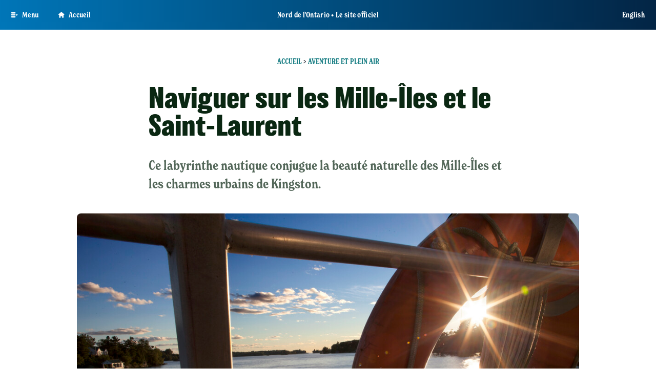

--- FILE ---
content_type: text/html; charset=UTF-8
request_url: https://norddelontario.ca/plein-air/naviguer-sur-les-mille-iles-et-le-saint-laurent
body_size: 61275
content:
<!DOCTYPE html>
<html lang="fr" dir="ltr" prefix="og: https://ogp.me/ns#">
<head>

    <meta charset="utf-8" /><script type="text/javascript">(window.NREUM||(NREUM={})).init={privacy:{cookies_enabled:true},ajax:{deny_list:["bam.nr-data.net"]},feature_flags:["soft_nav"],distributed_tracing:{enabled:true}};(window.NREUM||(NREUM={})).loader_config={agentID:"1134337100",accountID:"3964887",trustKey:"66686",xpid:"Vw8BVV5bDxABVFhQDwQPVFQI",licenseKey:"NRJS-b9cd3cfc86bdd15fc35",applicationID:"1092858209",browserID:"1134337100"};;/*! For license information please see nr-loader-spa-1.308.0.min.js.LICENSE.txt */
(()=>{var e,t,r={384:(e,t,r)=>{"use strict";r.d(t,{NT:()=>a,US:()=>u,Zm:()=>o,bQ:()=>d,dV:()=>c,pV:()=>l});var n=r(6154),i=r(1863),s=r(1910);const a={beacon:"bam.nr-data.net",errorBeacon:"bam.nr-data.net"};function o(){return n.gm.NREUM||(n.gm.NREUM={}),void 0===n.gm.newrelic&&(n.gm.newrelic=n.gm.NREUM),n.gm.NREUM}function c(){let e=o();return e.o||(e.o={ST:n.gm.setTimeout,SI:n.gm.setImmediate||n.gm.setInterval,CT:n.gm.clearTimeout,XHR:n.gm.XMLHttpRequest,REQ:n.gm.Request,EV:n.gm.Event,PR:n.gm.Promise,MO:n.gm.MutationObserver,FETCH:n.gm.fetch,WS:n.gm.WebSocket},(0,s.i)(...Object.values(e.o))),e}function d(e,t){let r=o();r.initializedAgents??={},t.initializedAt={ms:(0,i.t)(),date:new Date},r.initializedAgents[e]=t}function u(e,t){o()[e]=t}function l(){return function(){let e=o();const t=e.info||{};e.info={beacon:a.beacon,errorBeacon:a.errorBeacon,...t}}(),function(){let e=o();const t=e.init||{};e.init={...t}}(),c(),function(){let e=o();const t=e.loader_config||{};e.loader_config={...t}}(),o()}},782:(e,t,r)=>{"use strict";r.d(t,{T:()=>n});const n=r(860).K7.pageViewTiming},860:(e,t,r)=>{"use strict";r.d(t,{$J:()=>u,K7:()=>c,P3:()=>d,XX:()=>i,Yy:()=>o,df:()=>s,qY:()=>n,v4:()=>a});const n="events",i="jserrors",s="browser/blobs",a="rum",o="browser/logs",c={ajax:"ajax",genericEvents:"generic_events",jserrors:i,logging:"logging",metrics:"metrics",pageAction:"page_action",pageViewEvent:"page_view_event",pageViewTiming:"page_view_timing",sessionReplay:"session_replay",sessionTrace:"session_trace",softNav:"soft_navigations",spa:"spa"},d={[c.pageViewEvent]:1,[c.pageViewTiming]:2,[c.metrics]:3,[c.jserrors]:4,[c.spa]:5,[c.ajax]:6,[c.sessionTrace]:7,[c.softNav]:8,[c.sessionReplay]:9,[c.logging]:10,[c.genericEvents]:11},u={[c.pageViewEvent]:a,[c.pageViewTiming]:n,[c.ajax]:n,[c.spa]:n,[c.softNav]:n,[c.metrics]:i,[c.jserrors]:i,[c.sessionTrace]:s,[c.sessionReplay]:s,[c.logging]:o,[c.genericEvents]:"ins"}},944:(e,t,r)=>{"use strict";r.d(t,{R:()=>i});var n=r(3241);function i(e,t){"function"==typeof console.debug&&(console.debug("New Relic Warning: https://github.com/newrelic/newrelic-browser-agent/blob/main/docs/warning-codes.md#".concat(e),t),(0,n.W)({agentIdentifier:null,drained:null,type:"data",name:"warn",feature:"warn",data:{code:e,secondary:t}}))}},993:(e,t,r)=>{"use strict";r.d(t,{A$:()=>s,ET:()=>a,TZ:()=>o,p_:()=>i});var n=r(860);const i={ERROR:"ERROR",WARN:"WARN",INFO:"INFO",DEBUG:"DEBUG",TRACE:"TRACE"},s={OFF:0,ERROR:1,WARN:2,INFO:3,DEBUG:4,TRACE:5},a="log",o=n.K7.logging},1541:(e,t,r)=>{"use strict";r.d(t,{U:()=>i,f:()=>n});const n={MFE:"MFE",BA:"BA"};function i(e,t){if(2!==t?.harvestEndpointVersion)return{};const r=t.agentRef.runtime.appMetadata.agents[0].entityGuid;return e?{"source.id":e.id,"source.name":e.name,"source.type":e.type,"parent.id":e.parent?.id||r,"parent.type":e.parent?.type||n.BA}:{"entity.guid":r,appId:t.agentRef.info.applicationID}}},1687:(e,t,r)=>{"use strict";r.d(t,{Ak:()=>d,Ze:()=>h,x3:()=>u});var n=r(3241),i=r(7836),s=r(3606),a=r(860),o=r(2646);const c={};function d(e,t){const r={staged:!1,priority:a.P3[t]||0};l(e),c[e].get(t)||c[e].set(t,r)}function u(e,t){e&&c[e]&&(c[e].get(t)&&c[e].delete(t),p(e,t,!1),c[e].size&&f(e))}function l(e){if(!e)throw new Error("agentIdentifier required");c[e]||(c[e]=new Map)}function h(e="",t="feature",r=!1){if(l(e),!e||!c[e].get(t)||r)return p(e,t);c[e].get(t).staged=!0,f(e)}function f(e){const t=Array.from(c[e]);t.every(([e,t])=>t.staged)&&(t.sort((e,t)=>e[1].priority-t[1].priority),t.forEach(([t])=>{c[e].delete(t),p(e,t)}))}function p(e,t,r=!0){const a=e?i.ee.get(e):i.ee,c=s.i.handlers;if(!a.aborted&&a.backlog&&c){if((0,n.W)({agentIdentifier:e,type:"lifecycle",name:"drain",feature:t}),r){const e=a.backlog[t],r=c[t];if(r){for(let t=0;e&&t<e.length;++t)g(e[t],r);Object.entries(r).forEach(([e,t])=>{Object.values(t||{}).forEach(t=>{t[0]?.on&&t[0]?.context()instanceof o.y&&t[0].on(e,t[1])})})}}a.isolatedBacklog||delete c[t],a.backlog[t]=null,a.emit("drain-"+t,[])}}function g(e,t){var r=e[1];Object.values(t[r]||{}).forEach(t=>{var r=e[0];if(t[0]===r){var n=t[1],i=e[3],s=e[2];n.apply(i,s)}})}},1738:(e,t,r)=>{"use strict";r.d(t,{U:()=>f,Y:()=>h});var n=r(3241),i=r(9908),s=r(1863),a=r(944),o=r(5701),c=r(3969),d=r(8362),u=r(860),l=r(4261);function h(e,t,r,s){const h=s||r;!h||h[e]&&h[e]!==d.d.prototype[e]||(h[e]=function(){(0,i.p)(c.xV,["API/"+e+"/called"],void 0,u.K7.metrics,r.ee),(0,n.W)({agentIdentifier:r.agentIdentifier,drained:!!o.B?.[r.agentIdentifier],type:"data",name:"api",feature:l.Pl+e,data:{}});try{return t.apply(this,arguments)}catch(e){(0,a.R)(23,e)}})}function f(e,t,r,n,a){const o=e.info;null===r?delete o.jsAttributes[t]:o.jsAttributes[t]=r,(a||null===r)&&(0,i.p)(l.Pl+n,[(0,s.t)(),t,r],void 0,"session",e.ee)}},1741:(e,t,r)=>{"use strict";r.d(t,{W:()=>s});var n=r(944),i=r(4261);class s{#e(e,...t){if(this[e]!==s.prototype[e])return this[e](...t);(0,n.R)(35,e)}addPageAction(e,t){return this.#e(i.hG,e,t)}register(e){return this.#e(i.eY,e)}recordCustomEvent(e,t){return this.#e(i.fF,e,t)}setPageViewName(e,t){return this.#e(i.Fw,e,t)}setCustomAttribute(e,t,r){return this.#e(i.cD,e,t,r)}noticeError(e,t){return this.#e(i.o5,e,t)}setUserId(e,t=!1){return this.#e(i.Dl,e,t)}setApplicationVersion(e){return this.#e(i.nb,e)}setErrorHandler(e){return this.#e(i.bt,e)}addRelease(e,t){return this.#e(i.k6,e,t)}log(e,t){return this.#e(i.$9,e,t)}start(){return this.#e(i.d3)}finished(e){return this.#e(i.BL,e)}recordReplay(){return this.#e(i.CH)}pauseReplay(){return this.#e(i.Tb)}addToTrace(e){return this.#e(i.U2,e)}setCurrentRouteName(e){return this.#e(i.PA,e)}interaction(e){return this.#e(i.dT,e)}wrapLogger(e,t,r){return this.#e(i.Wb,e,t,r)}measure(e,t){return this.#e(i.V1,e,t)}consent(e){return this.#e(i.Pv,e)}}},1863:(e,t,r)=>{"use strict";function n(){return Math.floor(performance.now())}r.d(t,{t:()=>n})},1910:(e,t,r)=>{"use strict";r.d(t,{i:()=>s});var n=r(944);const i=new Map;function s(...e){return e.every(e=>{if(i.has(e))return i.get(e);const t="function"==typeof e?e.toString():"",r=t.includes("[native code]"),s=t.includes("nrWrapper");return r||s||(0,n.R)(64,e?.name||t),i.set(e,r),r})}},2555:(e,t,r)=>{"use strict";r.d(t,{D:()=>o,f:()=>a});var n=r(384),i=r(8122);const s={beacon:n.NT.beacon,errorBeacon:n.NT.errorBeacon,licenseKey:void 0,applicationID:void 0,sa:void 0,queueTime:void 0,applicationTime:void 0,ttGuid:void 0,user:void 0,account:void 0,product:void 0,extra:void 0,jsAttributes:{},userAttributes:void 0,atts:void 0,transactionName:void 0,tNamePlain:void 0};function a(e){try{return!!e.licenseKey&&!!e.errorBeacon&&!!e.applicationID}catch(e){return!1}}const o=e=>(0,i.a)(e,s)},2614:(e,t,r)=>{"use strict";r.d(t,{BB:()=>a,H3:()=>n,g:()=>d,iL:()=>c,tS:()=>o,uh:()=>i,wk:()=>s});const n="NRBA",i="SESSION",s=144e5,a=18e5,o={STARTED:"session-started",PAUSE:"session-pause",RESET:"session-reset",RESUME:"session-resume",UPDATE:"session-update"},c={SAME_TAB:"same-tab",CROSS_TAB:"cross-tab"},d={OFF:0,FULL:1,ERROR:2}},2646:(e,t,r)=>{"use strict";r.d(t,{y:()=>n});class n{constructor(e){this.contextId=e}}},2843:(e,t,r)=>{"use strict";r.d(t,{G:()=>s,u:()=>i});var n=r(3878);function i(e,t=!1,r,i){(0,n.DD)("visibilitychange",function(){if(t)return void("hidden"===document.visibilityState&&e());e(document.visibilityState)},r,i)}function s(e,t,r){(0,n.sp)("pagehide",e,t,r)}},3241:(e,t,r)=>{"use strict";r.d(t,{W:()=>s});var n=r(6154);const i="newrelic";function s(e={}){try{n.gm.dispatchEvent(new CustomEvent(i,{detail:e}))}catch(e){}}},3304:(e,t,r)=>{"use strict";r.d(t,{A:()=>s});var n=r(7836);const i=()=>{const e=new WeakSet;return(t,r)=>{if("object"==typeof r&&null!==r){if(e.has(r))return;e.add(r)}return r}};function s(e){try{return JSON.stringify(e,i())??""}catch(e){try{n.ee.emit("internal-error",[e])}catch(e){}return""}}},3333:(e,t,r)=>{"use strict";r.d(t,{$v:()=>u,TZ:()=>n,Xh:()=>c,Zp:()=>i,kd:()=>d,mq:()=>o,nf:()=>a,qN:()=>s});const n=r(860).K7.genericEvents,i=["auxclick","click","copy","keydown","paste","scrollend"],s=["focus","blur"],a=4,o=1e3,c=2e3,d=["PageAction","UserAction","BrowserPerformance"],u={RESOURCES:"experimental.resources",REGISTER:"register"}},3434:(e,t,r)=>{"use strict";r.d(t,{Jt:()=>s,YM:()=>d});var n=r(7836),i=r(5607);const s="nr@original:".concat(i.W),a=50;var o=Object.prototype.hasOwnProperty,c=!1;function d(e,t){return e||(e=n.ee),r.inPlace=function(e,t,n,i,s){n||(n="");const a="-"===n.charAt(0);for(let o=0;o<t.length;o++){const c=t[o],d=e[c];l(d)||(e[c]=r(d,a?c+n:n,i,c,s))}},r.flag=s,r;function r(t,r,n,c,d){return l(t)?t:(r||(r=""),nrWrapper[s]=t,function(e,t,r){if(Object.defineProperty&&Object.keys)try{return Object.keys(e).forEach(function(r){Object.defineProperty(t,r,{get:function(){return e[r]},set:function(t){return e[r]=t,t}})}),t}catch(e){u([e],r)}for(var n in e)o.call(e,n)&&(t[n]=e[n])}(t,nrWrapper,e),nrWrapper);function nrWrapper(){var s,o,l,h;let f;try{o=this,s=[...arguments],l="function"==typeof n?n(s,o):n||{}}catch(t){u([t,"",[s,o,c],l],e)}i(r+"start",[s,o,c],l,d);const p=performance.now();let g;try{return h=t.apply(o,s),g=performance.now(),h}catch(e){throw g=performance.now(),i(r+"err",[s,o,e],l,d),f=e,f}finally{const e=g-p,t={start:p,end:g,duration:e,isLongTask:e>=a,methodName:c,thrownError:f};t.isLongTask&&i("long-task",[t,o],l,d),i(r+"end",[s,o,h],l,d)}}}function i(r,n,i,s){if(!c||t){var a=c;c=!0;try{e.emit(r,n,i,t,s)}catch(t){u([t,r,n,i],e)}c=a}}}function u(e,t){t||(t=n.ee);try{t.emit("internal-error",e)}catch(e){}}function l(e){return!(e&&"function"==typeof e&&e.apply&&!e[s])}},3606:(e,t,r)=>{"use strict";r.d(t,{i:()=>s});var n=r(9908);s.on=a;var i=s.handlers={};function s(e,t,r,s){a(s||n.d,i,e,t,r)}function a(e,t,r,i,s){s||(s="feature"),e||(e=n.d);var a=t[s]=t[s]||{};(a[r]=a[r]||[]).push([e,i])}},3738:(e,t,r)=>{"use strict";r.d(t,{He:()=>i,Kp:()=>o,Lc:()=>d,Rz:()=>u,TZ:()=>n,bD:()=>s,d3:()=>a,jx:()=>l,sl:()=>h,uP:()=>c});const n=r(860).K7.sessionTrace,i="bstResource",s="resource",a="-start",o="-end",c="fn"+a,d="fn"+o,u="pushState",l=1e3,h=3e4},3785:(e,t,r)=>{"use strict";r.d(t,{R:()=>c,b:()=>d});var n=r(9908),i=r(1863),s=r(860),a=r(3969),o=r(993);function c(e,t,r={},c=o.p_.INFO,d=!0,u,l=(0,i.t)()){(0,n.p)(a.xV,["API/logging/".concat(c.toLowerCase(),"/called")],void 0,s.K7.metrics,e),(0,n.p)(o.ET,[l,t,r,c,d,u],void 0,s.K7.logging,e)}function d(e){return"string"==typeof e&&Object.values(o.p_).some(t=>t===e.toUpperCase().trim())}},3878:(e,t,r)=>{"use strict";function n(e,t){return{capture:e,passive:!1,signal:t}}function i(e,t,r=!1,i){window.addEventListener(e,t,n(r,i))}function s(e,t,r=!1,i){document.addEventListener(e,t,n(r,i))}r.d(t,{DD:()=>s,jT:()=>n,sp:()=>i})},3962:(e,t,r)=>{"use strict";r.d(t,{AM:()=>a,O2:()=>l,OV:()=>s,Qu:()=>h,TZ:()=>c,ih:()=>f,pP:()=>o,t1:()=>u,tC:()=>i,wD:()=>d});var n=r(860);const i=["click","keydown","submit"],s="popstate",a="api",o="initialPageLoad",c=n.K7.softNav,d=5e3,u=500,l={INITIAL_PAGE_LOAD:"",ROUTE_CHANGE:1,UNSPECIFIED:2},h={INTERACTION:1,AJAX:2,CUSTOM_END:3,CUSTOM_TRACER:4},f={IP:"in progress",PF:"pending finish",FIN:"finished",CAN:"cancelled"}},3969:(e,t,r)=>{"use strict";r.d(t,{TZ:()=>n,XG:()=>o,rs:()=>i,xV:()=>a,z_:()=>s});const n=r(860).K7.metrics,i="sm",s="cm",a="storeSupportabilityMetrics",o="storeEventMetrics"},4234:(e,t,r)=>{"use strict";r.d(t,{W:()=>s});var n=r(7836),i=r(1687);class s{constructor(e,t){this.agentIdentifier=e,this.ee=n.ee.get(e),this.featureName=t,this.blocked=!1}deregisterDrain(){(0,i.x3)(this.agentIdentifier,this.featureName)}}},4261:(e,t,r)=>{"use strict";r.d(t,{$9:()=>u,BL:()=>c,CH:()=>p,Dl:()=>R,Fw:()=>w,PA:()=>v,Pl:()=>n,Pv:()=>A,Tb:()=>h,U2:()=>a,V1:()=>E,Wb:()=>T,bt:()=>y,cD:()=>b,d3:()=>x,dT:()=>d,eY:()=>g,fF:()=>f,hG:()=>s,hw:()=>i,k6:()=>o,nb:()=>m,o5:()=>l});const n="api-",i=n+"ixn-",s="addPageAction",a="addToTrace",o="addRelease",c="finished",d="interaction",u="log",l="noticeError",h="pauseReplay",f="recordCustomEvent",p="recordReplay",g="register",m="setApplicationVersion",v="setCurrentRouteName",b="setCustomAttribute",y="setErrorHandler",w="setPageViewName",R="setUserId",x="start",T="wrapLogger",E="measure",A="consent"},5205:(e,t,r)=>{"use strict";r.d(t,{j:()=>S});var n=r(384),i=r(1741);var s=r(2555),a=r(3333);const o=e=>{if(!e||"string"!=typeof e)return!1;try{document.createDocumentFragment().querySelector(e)}catch{return!1}return!0};var c=r(2614),d=r(944),u=r(8122);const l="[data-nr-mask]",h=e=>(0,u.a)(e,(()=>{const e={feature_flags:[],experimental:{allow_registered_children:!1,resources:!1},mask_selector:"*",block_selector:"[data-nr-block]",mask_input_options:{color:!1,date:!1,"datetime-local":!1,email:!1,month:!1,number:!1,range:!1,search:!1,tel:!1,text:!1,time:!1,url:!1,week:!1,textarea:!1,select:!1,password:!0}};return{ajax:{deny_list:void 0,block_internal:!0,enabled:!0,autoStart:!0},api:{get allow_registered_children(){return e.feature_flags.includes(a.$v.REGISTER)||e.experimental.allow_registered_children},set allow_registered_children(t){e.experimental.allow_registered_children=t},duplicate_registered_data:!1},browser_consent_mode:{enabled:!1},distributed_tracing:{enabled:void 0,exclude_newrelic_header:void 0,cors_use_newrelic_header:void 0,cors_use_tracecontext_headers:void 0,allowed_origins:void 0},get feature_flags(){return e.feature_flags},set feature_flags(t){e.feature_flags=t},generic_events:{enabled:!0,autoStart:!0},harvest:{interval:30},jserrors:{enabled:!0,autoStart:!0},logging:{enabled:!0,autoStart:!0},metrics:{enabled:!0,autoStart:!0},obfuscate:void 0,page_action:{enabled:!0},page_view_event:{enabled:!0,autoStart:!0},page_view_timing:{enabled:!0,autoStart:!0},performance:{capture_marks:!1,capture_measures:!1,capture_detail:!0,resources:{get enabled(){return e.feature_flags.includes(a.$v.RESOURCES)||e.experimental.resources},set enabled(t){e.experimental.resources=t},asset_types:[],first_party_domains:[],ignore_newrelic:!0}},privacy:{cookies_enabled:!0},proxy:{assets:void 0,beacon:void 0},session:{expiresMs:c.wk,inactiveMs:c.BB},session_replay:{autoStart:!0,enabled:!1,preload:!1,sampling_rate:10,error_sampling_rate:100,collect_fonts:!1,inline_images:!1,fix_stylesheets:!0,mask_all_inputs:!0,get mask_text_selector(){return e.mask_selector},set mask_text_selector(t){o(t)?e.mask_selector="".concat(t,",").concat(l):""===t||null===t?e.mask_selector=l:(0,d.R)(5,t)},get block_class(){return"nr-block"},get ignore_class(){return"nr-ignore"},get mask_text_class(){return"nr-mask"},get block_selector(){return e.block_selector},set block_selector(t){o(t)?e.block_selector+=",".concat(t):""!==t&&(0,d.R)(6,t)},get mask_input_options(){return e.mask_input_options},set mask_input_options(t){t&&"object"==typeof t?e.mask_input_options={...t,password:!0}:(0,d.R)(7,t)}},session_trace:{enabled:!0,autoStart:!0},soft_navigations:{enabled:!0,autoStart:!0},spa:{enabled:!0,autoStart:!0},ssl:void 0,user_actions:{enabled:!0,elementAttributes:["id","className","tagName","type"]}}})());var f=r(6154),p=r(9324);let g=0;const m={buildEnv:p.F3,distMethod:p.Xs,version:p.xv,originTime:f.WN},v={consented:!1},b={appMetadata:{},get consented(){return this.session?.state?.consent||v.consented},set consented(e){v.consented=e},customTransaction:void 0,denyList:void 0,disabled:!1,harvester:void 0,isolatedBacklog:!1,isRecording:!1,loaderType:void 0,maxBytes:3e4,obfuscator:void 0,onerror:void 0,ptid:void 0,releaseIds:{},session:void 0,timeKeeper:void 0,registeredEntities:[],jsAttributesMetadata:{bytes:0},get harvestCount(){return++g}},y=e=>{const t=(0,u.a)(e,b),r=Object.keys(m).reduce((e,t)=>(e[t]={value:m[t],writable:!1,configurable:!0,enumerable:!0},e),{});return Object.defineProperties(t,r)};var w=r(5701);const R=e=>{const t=e.startsWith("http");e+="/",r.p=t?e:"https://"+e};var x=r(7836),T=r(3241);const E={accountID:void 0,trustKey:void 0,agentID:void 0,licenseKey:void 0,applicationID:void 0,xpid:void 0},A=e=>(0,u.a)(e,E),_=new Set;function S(e,t={},r,a){let{init:o,info:c,loader_config:d,runtime:u={},exposed:l=!0}=t;if(!c){const e=(0,n.pV)();o=e.init,c=e.info,d=e.loader_config}e.init=h(o||{}),e.loader_config=A(d||{}),c.jsAttributes??={},f.bv&&(c.jsAttributes.isWorker=!0),e.info=(0,s.D)(c);const p=e.init,g=[c.beacon,c.errorBeacon];_.has(e.agentIdentifier)||(p.proxy.assets&&(R(p.proxy.assets),g.push(p.proxy.assets)),p.proxy.beacon&&g.push(p.proxy.beacon),e.beacons=[...g],function(e){const t=(0,n.pV)();Object.getOwnPropertyNames(i.W.prototype).forEach(r=>{const n=i.W.prototype[r];if("function"!=typeof n||"constructor"===n)return;let s=t[r];e[r]&&!1!==e.exposed&&"micro-agent"!==e.runtime?.loaderType&&(t[r]=(...t)=>{const n=e[r](...t);return s?s(...t):n})})}(e),(0,n.US)("activatedFeatures",w.B)),u.denyList=[...p.ajax.deny_list||[],...p.ajax.block_internal?g:[]],u.ptid=e.agentIdentifier,u.loaderType=r,e.runtime=y(u),_.has(e.agentIdentifier)||(e.ee=x.ee.get(e.agentIdentifier),e.exposed=l,(0,T.W)({agentIdentifier:e.agentIdentifier,drained:!!w.B?.[e.agentIdentifier],type:"lifecycle",name:"initialize",feature:void 0,data:e.config})),_.add(e.agentIdentifier)}},5270:(e,t,r)=>{"use strict";r.d(t,{Aw:()=>a,SR:()=>s,rF:()=>o});var n=r(384),i=r(7767);function s(e){return!!(0,n.dV)().o.MO&&(0,i.V)(e)&&!0===e?.session_trace.enabled}function a(e){return!0===e?.session_replay.preload&&s(e)}function o(e,t){try{if("string"==typeof t?.type){if("password"===t.type.toLowerCase())return"*".repeat(e?.length||0);if(void 0!==t?.dataset?.nrUnmask||t?.classList?.contains("nr-unmask"))return e}}catch(e){}return"string"==typeof e?e.replace(/[\S]/g,"*"):"*".repeat(e?.length||0)}},5289:(e,t,r)=>{"use strict";r.d(t,{GG:()=>a,Qr:()=>c,sB:()=>o});var n=r(3878),i=r(6389);function s(){return"undefined"==typeof document||"complete"===document.readyState}function a(e,t){if(s())return e();const r=(0,i.J)(e),a=setInterval(()=>{s()&&(clearInterval(a),r())},500);(0,n.sp)("load",r,t)}function o(e){if(s())return e();(0,n.DD)("DOMContentLoaded",e)}function c(e){if(s())return e();(0,n.sp)("popstate",e)}},5607:(e,t,r)=>{"use strict";r.d(t,{W:()=>n});const n=(0,r(9566).bz)()},5701:(e,t,r)=>{"use strict";r.d(t,{B:()=>s,t:()=>a});var n=r(3241);const i=new Set,s={};function a(e,t){const r=t.agentIdentifier;s[r]??={},e&&"object"==typeof e&&(i.has(r)||(t.ee.emit("rumresp",[e]),s[r]=e,i.add(r),(0,n.W)({agentIdentifier:r,loaded:!0,drained:!0,type:"lifecycle",name:"load",feature:void 0,data:e})))}},6154:(e,t,r)=>{"use strict";r.d(t,{OF:()=>d,RI:()=>i,WN:()=>h,bv:()=>s,eN:()=>f,gm:()=>a,lR:()=>l,m:()=>c,mw:()=>o,sb:()=>u});var n=r(1863);const i="undefined"!=typeof window&&!!window.document,s="undefined"!=typeof WorkerGlobalScope&&("undefined"!=typeof self&&self instanceof WorkerGlobalScope&&self.navigator instanceof WorkerNavigator||"undefined"!=typeof globalThis&&globalThis instanceof WorkerGlobalScope&&globalThis.navigator instanceof WorkerNavigator),a=i?window:"undefined"!=typeof WorkerGlobalScope&&("undefined"!=typeof self&&self instanceof WorkerGlobalScope&&self||"undefined"!=typeof globalThis&&globalThis instanceof WorkerGlobalScope&&globalThis),o=Boolean("hidden"===a?.document?.visibilityState),c=""+a?.location,d=/iPad|iPhone|iPod/.test(a.navigator?.userAgent),u=d&&"undefined"==typeof SharedWorker,l=(()=>{const e=a.navigator?.userAgent?.match(/Firefox[/\s](\d+\.\d+)/);return Array.isArray(e)&&e.length>=2?+e[1]:0})(),h=Date.now()-(0,n.t)(),f=()=>"undefined"!=typeof PerformanceNavigationTiming&&a?.performance?.getEntriesByType("navigation")?.[0]?.responseStart},6344:(e,t,r)=>{"use strict";r.d(t,{BB:()=>u,Qb:()=>l,TZ:()=>i,Ug:()=>a,Vh:()=>s,_s:()=>o,bc:()=>d,yP:()=>c});var n=r(2614);const i=r(860).K7.sessionReplay,s="errorDuringReplay",a=.12,o={DomContentLoaded:0,Load:1,FullSnapshot:2,IncrementalSnapshot:3,Meta:4,Custom:5},c={[n.g.ERROR]:15e3,[n.g.FULL]:3e5,[n.g.OFF]:0},d={RESET:{message:"Session was reset",sm:"Reset"},IMPORT:{message:"Recorder failed to import",sm:"Import"},TOO_MANY:{message:"429: Too Many Requests",sm:"Too-Many"},TOO_BIG:{message:"Payload was too large",sm:"Too-Big"},CROSS_TAB:{message:"Session Entity was set to OFF on another tab",sm:"Cross-Tab"},ENTITLEMENTS:{message:"Session Replay is not allowed and will not be started",sm:"Entitlement"}},u=5e3,l={API:"api",RESUME:"resume",SWITCH_TO_FULL:"switchToFull",INITIALIZE:"initialize",PRELOAD:"preload"}},6389:(e,t,r)=>{"use strict";function n(e,t=500,r={}){const n=r?.leading||!1;let i;return(...r)=>{n&&void 0===i&&(e.apply(this,r),i=setTimeout(()=>{i=clearTimeout(i)},t)),n||(clearTimeout(i),i=setTimeout(()=>{e.apply(this,r)},t))}}function i(e){let t=!1;return(...r)=>{t||(t=!0,e.apply(this,r))}}r.d(t,{J:()=>i,s:()=>n})},6630:(e,t,r)=>{"use strict";r.d(t,{T:()=>n});const n=r(860).K7.pageViewEvent},6774:(e,t,r)=>{"use strict";r.d(t,{T:()=>n});const n=r(860).K7.jserrors},7295:(e,t,r)=>{"use strict";r.d(t,{Xv:()=>a,gX:()=>i,iW:()=>s});var n=[];function i(e){if(!e||s(e))return!1;if(0===n.length)return!0;if("*"===n[0].hostname)return!1;for(var t=0;t<n.length;t++){var r=n[t];if(r.hostname.test(e.hostname)&&r.pathname.test(e.pathname))return!1}return!0}function s(e){return void 0===e.hostname}function a(e){if(n=[],e&&e.length)for(var t=0;t<e.length;t++){let r=e[t];if(!r)continue;if("*"===r)return void(n=[{hostname:"*"}]);0===r.indexOf("http://")?r=r.substring(7):0===r.indexOf("https://")&&(r=r.substring(8));const i=r.indexOf("/");let s,a;i>0?(s=r.substring(0,i),a=r.substring(i)):(s=r,a="*");let[c]=s.split(":");n.push({hostname:o(c),pathname:o(a,!0)})}}function o(e,t=!1){const r=e.replace(/[.+?^${}()|[\]\\]/g,e=>"\\"+e).replace(/\*/g,".*?");return new RegExp((t?"^":"")+r+"$")}},7485:(e,t,r)=>{"use strict";r.d(t,{D:()=>i});var n=r(6154);function i(e){if(0===(e||"").indexOf("data:"))return{protocol:"data"};try{const t=new URL(e,location.href),r={port:t.port,hostname:t.hostname,pathname:t.pathname,search:t.search,protocol:t.protocol.slice(0,t.protocol.indexOf(":")),sameOrigin:t.protocol===n.gm?.location?.protocol&&t.host===n.gm?.location?.host};return r.port&&""!==r.port||("http:"===t.protocol&&(r.port="80"),"https:"===t.protocol&&(r.port="443")),r.pathname&&""!==r.pathname?r.pathname.startsWith("/")||(r.pathname="/".concat(r.pathname)):r.pathname="/",r}catch(e){return{}}}},7699:(e,t,r)=>{"use strict";r.d(t,{It:()=>s,KC:()=>o,No:()=>i,qh:()=>a});var n=r(860);const i=16e3,s=1e6,a="SESSION_ERROR",o={[n.K7.logging]:!0,[n.K7.genericEvents]:!1,[n.K7.jserrors]:!1,[n.K7.ajax]:!1}},7767:(e,t,r)=>{"use strict";r.d(t,{V:()=>i});var n=r(6154);const i=e=>n.RI&&!0===e?.privacy.cookies_enabled},7836:(e,t,r)=>{"use strict";r.d(t,{P:()=>o,ee:()=>c});var n=r(384),i=r(8990),s=r(2646),a=r(5607);const o="nr@context:".concat(a.W),c=function e(t,r){var n={},a={},u={},l=!1;try{l=16===r.length&&d.initializedAgents?.[r]?.runtime.isolatedBacklog}catch(e){}var h={on:p,addEventListener:p,removeEventListener:function(e,t){var r=n[e];if(!r)return;for(var i=0;i<r.length;i++)r[i]===t&&r.splice(i,1)},emit:function(e,r,n,i,s){!1!==s&&(s=!0);if(c.aborted&&!i)return;t&&s&&t.emit(e,r,n);var o=f(n);g(e).forEach(e=>{e.apply(o,r)});var d=v()[a[e]];d&&d.push([h,e,r,o]);return o},get:m,listeners:g,context:f,buffer:function(e,t){const r=v();if(t=t||"feature",h.aborted)return;Object.entries(e||{}).forEach(([e,n])=>{a[n]=t,t in r||(r[t]=[])})},abort:function(){h._aborted=!0,Object.keys(h.backlog).forEach(e=>{delete h.backlog[e]})},isBuffering:function(e){return!!v()[a[e]]},debugId:r,backlog:l?{}:t&&"object"==typeof t.backlog?t.backlog:{},isolatedBacklog:l};return Object.defineProperty(h,"aborted",{get:()=>{let e=h._aborted||!1;return e||(t&&(e=t.aborted),e)}}),h;function f(e){return e&&e instanceof s.y?e:e?(0,i.I)(e,o,()=>new s.y(o)):new s.y(o)}function p(e,t){n[e]=g(e).concat(t)}function g(e){return n[e]||[]}function m(t){return u[t]=u[t]||e(h,t)}function v(){return h.backlog}}(void 0,"globalEE"),d=(0,n.Zm)();d.ee||(d.ee=c)},8122:(e,t,r)=>{"use strict";r.d(t,{a:()=>i});var n=r(944);function i(e,t){try{if(!e||"object"!=typeof e)return(0,n.R)(3);if(!t||"object"!=typeof t)return(0,n.R)(4);const r=Object.create(Object.getPrototypeOf(t),Object.getOwnPropertyDescriptors(t)),s=0===Object.keys(r).length?e:r;for(let a in s)if(void 0!==e[a])try{if(null===e[a]){r[a]=null;continue}Array.isArray(e[a])&&Array.isArray(t[a])?r[a]=Array.from(new Set([...e[a],...t[a]])):"object"==typeof e[a]&&"object"==typeof t[a]?r[a]=i(e[a],t[a]):r[a]=e[a]}catch(e){r[a]||(0,n.R)(1,e)}return r}catch(e){(0,n.R)(2,e)}}},8139:(e,t,r)=>{"use strict";r.d(t,{u:()=>h});var n=r(7836),i=r(3434),s=r(8990),a=r(6154);const o={},c=a.gm.XMLHttpRequest,d="addEventListener",u="removeEventListener",l="nr@wrapped:".concat(n.P);function h(e){var t=function(e){return(e||n.ee).get("events")}(e);if(o[t.debugId]++)return t;o[t.debugId]=1;var r=(0,i.YM)(t,!0);function h(e){r.inPlace(e,[d,u],"-",p)}function p(e,t){return e[1]}return"getPrototypeOf"in Object&&(a.RI&&f(document,h),c&&f(c.prototype,h),f(a.gm,h)),t.on(d+"-start",function(e,t){var n=e[1];if(null!==n&&("function"==typeof n||"object"==typeof n)&&"newrelic"!==e[0]){var i=(0,s.I)(n,l,function(){var e={object:function(){if("function"!=typeof n.handleEvent)return;return n.handleEvent.apply(n,arguments)},function:n}[typeof n];return e?r(e,"fn-",null,e.name||"anonymous"):n});this.wrapped=e[1]=i}}),t.on(u+"-start",function(e){e[1]=this.wrapped||e[1]}),t}function f(e,t,...r){let n=e;for(;"object"==typeof n&&!Object.prototype.hasOwnProperty.call(n,d);)n=Object.getPrototypeOf(n);n&&t(n,...r)}},8362:(e,t,r)=>{"use strict";r.d(t,{d:()=>s});var n=r(9566),i=r(1741);class s extends i.W{agentIdentifier=(0,n.LA)(16)}},8374:(e,t,r)=>{r.nc=(()=>{try{return document?.currentScript?.nonce}catch(e){}return""})()},8990:(e,t,r)=>{"use strict";r.d(t,{I:()=>i});var n=Object.prototype.hasOwnProperty;function i(e,t,r){if(n.call(e,t))return e[t];var i=r();if(Object.defineProperty&&Object.keys)try{return Object.defineProperty(e,t,{value:i,writable:!0,enumerable:!1}),i}catch(e){}return e[t]=i,i}},9119:(e,t,r)=>{"use strict";r.d(t,{L:()=>s});var n=/([^?#]*)[^#]*(#[^?]*|$).*/,i=/([^?#]*)().*/;function s(e,t){return e?e.replace(t?n:i,"$1$2"):e}},9300:(e,t,r)=>{"use strict";r.d(t,{T:()=>n});const n=r(860).K7.ajax},9324:(e,t,r)=>{"use strict";r.d(t,{AJ:()=>a,F3:()=>i,Xs:()=>s,Yq:()=>o,xv:()=>n});const n="1.308.0",i="PROD",s="CDN",a="@newrelic/rrweb",o="1.0.1"},9566:(e,t,r)=>{"use strict";r.d(t,{LA:()=>o,ZF:()=>c,bz:()=>a,el:()=>d});var n=r(6154);const i="xxxxxxxx-xxxx-4xxx-yxxx-xxxxxxxxxxxx";function s(e,t){return e?15&e[t]:16*Math.random()|0}function a(){const e=n.gm?.crypto||n.gm?.msCrypto;let t,r=0;return e&&e.getRandomValues&&(t=e.getRandomValues(new Uint8Array(30))),i.split("").map(e=>"x"===e?s(t,r++).toString(16):"y"===e?(3&s()|8).toString(16):e).join("")}function o(e){const t=n.gm?.crypto||n.gm?.msCrypto;let r,i=0;t&&t.getRandomValues&&(r=t.getRandomValues(new Uint8Array(e)));const a=[];for(var o=0;o<e;o++)a.push(s(r,i++).toString(16));return a.join("")}function c(){return o(16)}function d(){return o(32)}},9908:(e,t,r)=>{"use strict";r.d(t,{d:()=>n,p:()=>i});var n=r(7836).ee.get("handle");function i(e,t,r,i,s){s?(s.buffer([e],i),s.emit(e,t,r)):(n.buffer([e],i),n.emit(e,t,r))}}},n={};function i(e){var t=n[e];if(void 0!==t)return t.exports;var s=n[e]={exports:{}};return r[e](s,s.exports,i),s.exports}i.m=r,i.d=(e,t)=>{for(var r in t)i.o(t,r)&&!i.o(e,r)&&Object.defineProperty(e,r,{enumerable:!0,get:t[r]})},i.f={},i.e=e=>Promise.all(Object.keys(i.f).reduce((t,r)=>(i.f[r](e,t),t),[])),i.u=e=>({212:"nr-spa-compressor",249:"nr-spa-recorder",478:"nr-spa"}[e]+"-1.308.0.min.js"),i.o=(e,t)=>Object.prototype.hasOwnProperty.call(e,t),e={},t="NRBA-1.308.0.PROD:",i.l=(r,n,s,a)=>{if(e[r])e[r].push(n);else{var o,c;if(void 0!==s)for(var d=document.getElementsByTagName("script"),u=0;u<d.length;u++){var l=d[u];if(l.getAttribute("src")==r||l.getAttribute("data-webpack")==t+s){o=l;break}}if(!o){c=!0;var h={478:"sha512-RSfSVnmHk59T/uIPbdSE0LPeqcEdF4/+XhfJdBuccH5rYMOEZDhFdtnh6X6nJk7hGpzHd9Ujhsy7lZEz/ORYCQ==",249:"sha512-ehJXhmntm85NSqW4MkhfQqmeKFulra3klDyY0OPDUE+sQ3GokHlPh1pmAzuNy//3j4ac6lzIbmXLvGQBMYmrkg==",212:"sha512-B9h4CR46ndKRgMBcK+j67uSR2RCnJfGefU+A7FrgR/k42ovXy5x/MAVFiSvFxuVeEk/pNLgvYGMp1cBSK/G6Fg=="};(o=document.createElement("script")).charset="utf-8",i.nc&&o.setAttribute("nonce",i.nc),o.setAttribute("data-webpack",t+s),o.src=r,0!==o.src.indexOf(window.location.origin+"/")&&(o.crossOrigin="anonymous"),h[a]&&(o.integrity=h[a])}e[r]=[n];var f=(t,n)=>{o.onerror=o.onload=null,clearTimeout(p);var i=e[r];if(delete e[r],o.parentNode&&o.parentNode.removeChild(o),i&&i.forEach(e=>e(n)),t)return t(n)},p=setTimeout(f.bind(null,void 0,{type:"timeout",target:o}),12e4);o.onerror=f.bind(null,o.onerror),o.onload=f.bind(null,o.onload),c&&document.head.appendChild(o)}},i.r=e=>{"undefined"!=typeof Symbol&&Symbol.toStringTag&&Object.defineProperty(e,Symbol.toStringTag,{value:"Module"}),Object.defineProperty(e,"__esModule",{value:!0})},i.p="https://js-agent.newrelic.com/",(()=>{var e={38:0,788:0};i.f.j=(t,r)=>{var n=i.o(e,t)?e[t]:void 0;if(0!==n)if(n)r.push(n[2]);else{var s=new Promise((r,i)=>n=e[t]=[r,i]);r.push(n[2]=s);var a=i.p+i.u(t),o=new Error;i.l(a,r=>{if(i.o(e,t)&&(0!==(n=e[t])&&(e[t]=void 0),n)){var s=r&&("load"===r.type?"missing":r.type),a=r&&r.target&&r.target.src;o.message="Loading chunk "+t+" failed: ("+s+": "+a+")",o.name="ChunkLoadError",o.type=s,o.request=a,n[1](o)}},"chunk-"+t,t)}};var t=(t,r)=>{var n,s,[a,o,c]=r,d=0;if(a.some(t=>0!==e[t])){for(n in o)i.o(o,n)&&(i.m[n]=o[n]);if(c)c(i)}for(t&&t(r);d<a.length;d++)s=a[d],i.o(e,s)&&e[s]&&e[s][0](),e[s]=0},r=self["webpackChunk:NRBA-1.308.0.PROD"]=self["webpackChunk:NRBA-1.308.0.PROD"]||[];r.forEach(t.bind(null,0)),r.push=t.bind(null,r.push.bind(r))})(),(()=>{"use strict";i(8374);var e=i(8362),t=i(860);const r=Object.values(t.K7);var n=i(5205);var s=i(9908),a=i(1863),o=i(4261),c=i(1738);var d=i(1687),u=i(4234),l=i(5289),h=i(6154),f=i(944),p=i(5270),g=i(7767),m=i(6389),v=i(7699);class b extends u.W{constructor(e,t){super(e.agentIdentifier,t),this.agentRef=e,this.abortHandler=void 0,this.featAggregate=void 0,this.loadedSuccessfully=void 0,this.onAggregateImported=new Promise(e=>{this.loadedSuccessfully=e}),this.deferred=Promise.resolve(),!1===e.init[this.featureName].autoStart?this.deferred=new Promise((t,r)=>{this.ee.on("manual-start-all",(0,m.J)(()=>{(0,d.Ak)(e.agentIdentifier,this.featureName),t()}))}):(0,d.Ak)(e.agentIdentifier,t)}importAggregator(e,t,r={}){if(this.featAggregate)return;const n=async()=>{let n;await this.deferred;try{if((0,g.V)(e.init)){const{setupAgentSession:t}=await i.e(478).then(i.bind(i,8766));n=t(e)}}catch(e){(0,f.R)(20,e),this.ee.emit("internal-error",[e]),(0,s.p)(v.qh,[e],void 0,this.featureName,this.ee)}try{if(!this.#t(this.featureName,n,e.init))return(0,d.Ze)(this.agentIdentifier,this.featureName),void this.loadedSuccessfully(!1);const{Aggregate:i}=await t();this.featAggregate=new i(e,r),e.runtime.harvester.initializedAggregates.push(this.featAggregate),this.loadedSuccessfully(!0)}catch(e){(0,f.R)(34,e),this.abortHandler?.(),(0,d.Ze)(this.agentIdentifier,this.featureName,!0),this.loadedSuccessfully(!1),this.ee&&this.ee.abort()}};h.RI?(0,l.GG)(()=>n(),!0):n()}#t(e,r,n){if(this.blocked)return!1;switch(e){case t.K7.sessionReplay:return(0,p.SR)(n)&&!!r;case t.K7.sessionTrace:return!!r;default:return!0}}}var y=i(6630),w=i(2614),R=i(3241);class x extends b{static featureName=y.T;constructor(e){var t;super(e,y.T),this.setupInspectionEvents(e.agentIdentifier),t=e,(0,c.Y)(o.Fw,function(e,r){"string"==typeof e&&("/"!==e.charAt(0)&&(e="/"+e),t.runtime.customTransaction=(r||"http://custom.transaction")+e,(0,s.p)(o.Pl+o.Fw,[(0,a.t)()],void 0,void 0,t.ee))},t),this.importAggregator(e,()=>i.e(478).then(i.bind(i,2467)))}setupInspectionEvents(e){const t=(t,r)=>{t&&(0,R.W)({agentIdentifier:e,timeStamp:t.timeStamp,loaded:"complete"===t.target.readyState,type:"window",name:r,data:t.target.location+""})};(0,l.sB)(e=>{t(e,"DOMContentLoaded")}),(0,l.GG)(e=>{t(e,"load")}),(0,l.Qr)(e=>{t(e,"navigate")}),this.ee.on(w.tS.UPDATE,(t,r)=>{(0,R.W)({agentIdentifier:e,type:"lifecycle",name:"session",data:r})})}}var T=i(384);class E extends e.d{constructor(e){var t;(super(),h.gm)?(this.features={},(0,T.bQ)(this.agentIdentifier,this),this.desiredFeatures=new Set(e.features||[]),this.desiredFeatures.add(x),(0,n.j)(this,e,e.loaderType||"agent"),t=this,(0,c.Y)(o.cD,function(e,r,n=!1){if("string"==typeof e){if(["string","number","boolean"].includes(typeof r)||null===r)return(0,c.U)(t,e,r,o.cD,n);(0,f.R)(40,typeof r)}else(0,f.R)(39,typeof e)},t),function(e){(0,c.Y)(o.Dl,function(t,r=!1){if("string"!=typeof t&&null!==t)return void(0,f.R)(41,typeof t);const n=e.info.jsAttributes["enduser.id"];r&&null!=n&&n!==t?(0,s.p)(o.Pl+"setUserIdAndResetSession",[t],void 0,"session",e.ee):(0,c.U)(e,"enduser.id",t,o.Dl,!0)},e)}(this),function(e){(0,c.Y)(o.nb,function(t){if("string"==typeof t||null===t)return(0,c.U)(e,"application.version",t,o.nb,!1);(0,f.R)(42,typeof t)},e)}(this),function(e){(0,c.Y)(o.d3,function(){e.ee.emit("manual-start-all")},e)}(this),function(e){(0,c.Y)(o.Pv,function(t=!0){if("boolean"==typeof t){if((0,s.p)(o.Pl+o.Pv,[t],void 0,"session",e.ee),e.runtime.consented=t,t){const t=e.features.page_view_event;t.onAggregateImported.then(e=>{const r=t.featAggregate;e&&!r.sentRum&&r.sendRum()})}}else(0,f.R)(65,typeof t)},e)}(this),this.run()):(0,f.R)(21)}get config(){return{info:this.info,init:this.init,loader_config:this.loader_config,runtime:this.runtime}}get api(){return this}run(){try{const e=function(e){const t={};return r.forEach(r=>{t[r]=!!e[r]?.enabled}),t}(this.init),n=[...this.desiredFeatures];n.sort((e,r)=>t.P3[e.featureName]-t.P3[r.featureName]),n.forEach(r=>{if(!e[r.featureName]&&r.featureName!==t.K7.pageViewEvent)return;if(r.featureName===t.K7.spa)return void(0,f.R)(67);const n=function(e){switch(e){case t.K7.ajax:return[t.K7.jserrors];case t.K7.sessionTrace:return[t.K7.ajax,t.K7.pageViewEvent];case t.K7.sessionReplay:return[t.K7.sessionTrace];case t.K7.pageViewTiming:return[t.K7.pageViewEvent];default:return[]}}(r.featureName).filter(e=>!(e in this.features));n.length>0&&(0,f.R)(36,{targetFeature:r.featureName,missingDependencies:n}),this.features[r.featureName]=new r(this)})}catch(e){(0,f.R)(22,e);for(const e in this.features)this.features[e].abortHandler?.();const t=(0,T.Zm)();delete t.initializedAgents[this.agentIdentifier]?.features,delete this.sharedAggregator;return t.ee.get(this.agentIdentifier).abort(),!1}}}var A=i(2843),_=i(782);class S extends b{static featureName=_.T;constructor(e){super(e,_.T),h.RI&&((0,A.u)(()=>(0,s.p)("docHidden",[(0,a.t)()],void 0,_.T,this.ee),!0),(0,A.G)(()=>(0,s.p)("winPagehide",[(0,a.t)()],void 0,_.T,this.ee)),this.importAggregator(e,()=>i.e(478).then(i.bind(i,9917))))}}var O=i(3969);class I extends b{static featureName=O.TZ;constructor(e){super(e,O.TZ),h.RI&&document.addEventListener("securitypolicyviolation",e=>{(0,s.p)(O.xV,["Generic/CSPViolation/Detected"],void 0,this.featureName,this.ee)}),this.importAggregator(e,()=>i.e(478).then(i.bind(i,6555)))}}var N=i(6774),P=i(3878),k=i(3304);class D{constructor(e,t,r,n,i){this.name="UncaughtError",this.message="string"==typeof e?e:(0,k.A)(e),this.sourceURL=t,this.line=r,this.column=n,this.__newrelic=i}}function C(e){return M(e)?e:new D(void 0!==e?.message?e.message:e,e?.filename||e?.sourceURL,e?.lineno||e?.line,e?.colno||e?.col,e?.__newrelic,e?.cause)}function j(e){const t="Unhandled Promise Rejection: ";if(!e?.reason)return;if(M(e.reason)){try{e.reason.message.startsWith(t)||(e.reason.message=t+e.reason.message)}catch(e){}return C(e.reason)}const r=C(e.reason);return(r.message||"").startsWith(t)||(r.message=t+r.message),r}function L(e){if(e.error instanceof SyntaxError&&!/:\d+$/.test(e.error.stack?.trim())){const t=new D(e.message,e.filename,e.lineno,e.colno,e.error.__newrelic,e.cause);return t.name=SyntaxError.name,t}return M(e.error)?e.error:C(e)}function M(e){return e instanceof Error&&!!e.stack}function H(e,r,n,i,o=(0,a.t)()){"string"==typeof e&&(e=new Error(e)),(0,s.p)("err",[e,o,!1,r,n.runtime.isRecording,void 0,i],void 0,t.K7.jserrors,n.ee),(0,s.p)("uaErr",[],void 0,t.K7.genericEvents,n.ee)}var B=i(1541),K=i(993),W=i(3785);function U(e,{customAttributes:t={},level:r=K.p_.INFO}={},n,i,s=(0,a.t)()){(0,W.R)(n.ee,e,t,r,!1,i,s)}function F(e,r,n,i,c=(0,a.t)()){(0,s.p)(o.Pl+o.hG,[c,e,r,i],void 0,t.K7.genericEvents,n.ee)}function V(e,r,n,i,c=(0,a.t)()){const{start:d,end:u,customAttributes:l}=r||{},h={customAttributes:l||{}};if("object"!=typeof h.customAttributes||"string"!=typeof e||0===e.length)return void(0,f.R)(57);const p=(e,t)=>null==e?t:"number"==typeof e?e:e instanceof PerformanceMark?e.startTime:Number.NaN;if(h.start=p(d,0),h.end=p(u,c),Number.isNaN(h.start)||Number.isNaN(h.end))(0,f.R)(57);else{if(h.duration=h.end-h.start,!(h.duration<0))return(0,s.p)(o.Pl+o.V1,[h,e,i],void 0,t.K7.genericEvents,n.ee),h;(0,f.R)(58)}}function G(e,r={},n,i,c=(0,a.t)()){(0,s.p)(o.Pl+o.fF,[c,e,r,i],void 0,t.K7.genericEvents,n.ee)}function z(e){(0,c.Y)(o.eY,function(t){return Y(e,t)},e)}function Y(e,r,n){(0,f.R)(54,"newrelic.register"),r||={},r.type=B.f.MFE,r.licenseKey||=e.info.licenseKey,r.blocked=!1,r.parent=n||{},Array.isArray(r.tags)||(r.tags=[]);const i={};r.tags.forEach(e=>{"name"!==e&&"id"!==e&&(i["source.".concat(e)]=!0)}),r.isolated??=!0;let o=()=>{};const c=e.runtime.registeredEntities;if(!r.isolated){const e=c.find(({metadata:{target:{id:e}}})=>e===r.id&&!r.isolated);if(e)return e}const d=e=>{r.blocked=!0,o=e};function u(e){return"string"==typeof e&&!!e.trim()&&e.trim().length<501||"number"==typeof e}e.init.api.allow_registered_children||d((0,m.J)(()=>(0,f.R)(55))),u(r.id)&&u(r.name)||d((0,m.J)(()=>(0,f.R)(48,r)));const l={addPageAction:(t,n={})=>g(F,[t,{...i,...n},e],r),deregister:()=>{d((0,m.J)(()=>(0,f.R)(68)))},log:(t,n={})=>g(U,[t,{...n,customAttributes:{...i,...n.customAttributes||{}}},e],r),measure:(t,n={})=>g(V,[t,{...n,customAttributes:{...i,...n.customAttributes||{}}},e],r),noticeError:(t,n={})=>g(H,[t,{...i,...n},e],r),register:(t={})=>g(Y,[e,t],l.metadata.target),recordCustomEvent:(t,n={})=>g(G,[t,{...i,...n},e],r),setApplicationVersion:e=>p("application.version",e),setCustomAttribute:(e,t)=>p(e,t),setUserId:e=>p("enduser.id",e),metadata:{customAttributes:i,target:r}},h=()=>(r.blocked&&o(),r.blocked);h()||c.push(l);const p=(e,t)=>{h()||(i[e]=t)},g=(r,n,i)=>{if(h())return;const o=(0,a.t)();(0,s.p)(O.xV,["API/register/".concat(r.name,"/called")],void 0,t.K7.metrics,e.ee);try{if(e.init.api.duplicate_registered_data&&"register"!==r.name){let e=n;if(n[1]instanceof Object){const t={"child.id":i.id,"child.type":i.type};e="customAttributes"in n[1]?[n[0],{...n[1],customAttributes:{...n[1].customAttributes,...t}},...n.slice(2)]:[n[0],{...n[1],...t},...n.slice(2)]}r(...e,void 0,o)}return r(...n,i,o)}catch(e){(0,f.R)(50,e)}};return l}class Z extends b{static featureName=N.T;constructor(e){var t;super(e,N.T),t=e,(0,c.Y)(o.o5,(e,r)=>H(e,r,t),t),function(e){(0,c.Y)(o.bt,function(t){e.runtime.onerror=t},e)}(e),function(e){let t=0;(0,c.Y)(o.k6,function(e,r){++t>10||(this.runtime.releaseIds[e.slice(-200)]=(""+r).slice(-200))},e)}(e),z(e);try{this.removeOnAbort=new AbortController}catch(e){}this.ee.on("internal-error",(t,r)=>{this.abortHandler&&(0,s.p)("ierr",[C(t),(0,a.t)(),!0,{},e.runtime.isRecording,r],void 0,this.featureName,this.ee)}),h.gm.addEventListener("unhandledrejection",t=>{this.abortHandler&&(0,s.p)("err",[j(t),(0,a.t)(),!1,{unhandledPromiseRejection:1},e.runtime.isRecording],void 0,this.featureName,this.ee)},(0,P.jT)(!1,this.removeOnAbort?.signal)),h.gm.addEventListener("error",t=>{this.abortHandler&&(0,s.p)("err",[L(t),(0,a.t)(),!1,{},e.runtime.isRecording],void 0,this.featureName,this.ee)},(0,P.jT)(!1,this.removeOnAbort?.signal)),this.abortHandler=this.#r,this.importAggregator(e,()=>i.e(478).then(i.bind(i,2176)))}#r(){this.removeOnAbort?.abort(),this.abortHandler=void 0}}var q=i(8990);let X=1;function J(e){const t=typeof e;return!e||"object"!==t&&"function"!==t?-1:e===h.gm?0:(0,q.I)(e,"nr@id",function(){return X++})}function Q(e){if("string"==typeof e&&e.length)return e.length;if("object"==typeof e){if("undefined"!=typeof ArrayBuffer&&e instanceof ArrayBuffer&&e.byteLength)return e.byteLength;if("undefined"!=typeof Blob&&e instanceof Blob&&e.size)return e.size;if(!("undefined"!=typeof FormData&&e instanceof FormData))try{return(0,k.A)(e).length}catch(e){return}}}var ee=i(8139),te=i(7836),re=i(3434);const ne={},ie=["open","send"];function se(e){var t=e||te.ee;const r=function(e){return(e||te.ee).get("xhr")}(t);if(void 0===h.gm.XMLHttpRequest)return r;if(ne[r.debugId]++)return r;ne[r.debugId]=1,(0,ee.u)(t);var n=(0,re.YM)(r),i=h.gm.XMLHttpRequest,s=h.gm.MutationObserver,a=h.gm.Promise,o=h.gm.setInterval,c="readystatechange",d=["onload","onerror","onabort","onloadstart","onloadend","onprogress","ontimeout"],u=[],l=h.gm.XMLHttpRequest=function(e){const t=new i(e),s=r.context(t);try{r.emit("new-xhr",[t],s),t.addEventListener(c,(a=s,function(){var e=this;e.readyState>3&&!a.resolved&&(a.resolved=!0,r.emit("xhr-resolved",[],e)),n.inPlace(e,d,"fn-",y)}),(0,P.jT)(!1))}catch(e){(0,f.R)(15,e);try{r.emit("internal-error",[e])}catch(e){}}var a;return t};function p(e,t){n.inPlace(t,["onreadystatechange"],"fn-",y)}if(function(e,t){for(var r in e)t[r]=e[r]}(i,l),l.prototype=i.prototype,n.inPlace(l.prototype,ie,"-xhr-",y),r.on("send-xhr-start",function(e,t){p(e,t),function(e){u.push(e),s&&(g?g.then(b):o?o(b):(m=-m,v.data=m))}(t)}),r.on("open-xhr-start",p),s){var g=a&&a.resolve();if(!o&&!a){var m=1,v=document.createTextNode(m);new s(b).observe(v,{characterData:!0})}}else t.on("fn-end",function(e){e[0]&&e[0].type===c||b()});function b(){for(var e=0;e<u.length;e++)p(0,u[e]);u.length&&(u=[])}function y(e,t){return t}return r}var ae="fetch-",oe=ae+"body-",ce=["arrayBuffer","blob","json","text","formData"],de=h.gm.Request,ue=h.gm.Response,le="prototype";const he={};function fe(e){const t=function(e){return(e||te.ee).get("fetch")}(e);if(!(de&&ue&&h.gm.fetch))return t;if(he[t.debugId]++)return t;function r(e,r,n){var i=e[r];"function"==typeof i&&(e[r]=function(){var e,r=[...arguments],s={};t.emit(n+"before-start",[r],s),s[te.P]&&s[te.P].dt&&(e=s[te.P].dt);var a=i.apply(this,r);return t.emit(n+"start",[r,e],a),a.then(function(e){return t.emit(n+"end",[null,e],a),e},function(e){throw t.emit(n+"end",[e],a),e})})}return he[t.debugId]=1,ce.forEach(e=>{r(de[le],e,oe),r(ue[le],e,oe)}),r(h.gm,"fetch",ae),t.on(ae+"end",function(e,r){var n=this;if(r){var i=r.headers.get("content-length");null!==i&&(n.rxSize=i),t.emit(ae+"done",[null,r],n)}else t.emit(ae+"done",[e],n)}),t}var pe=i(7485),ge=i(9566);class me{constructor(e){this.agentRef=e}generateTracePayload(e){const t=this.agentRef.loader_config;if(!this.shouldGenerateTrace(e)||!t)return null;var r=(t.accountID||"").toString()||null,n=(t.agentID||"").toString()||null,i=(t.trustKey||"").toString()||null;if(!r||!n)return null;var s=(0,ge.ZF)(),a=(0,ge.el)(),o=Date.now(),c={spanId:s,traceId:a,timestamp:o};return(e.sameOrigin||this.isAllowedOrigin(e)&&this.useTraceContextHeadersForCors())&&(c.traceContextParentHeader=this.generateTraceContextParentHeader(s,a),c.traceContextStateHeader=this.generateTraceContextStateHeader(s,o,r,n,i)),(e.sameOrigin&&!this.excludeNewrelicHeader()||!e.sameOrigin&&this.isAllowedOrigin(e)&&this.useNewrelicHeaderForCors())&&(c.newrelicHeader=this.generateTraceHeader(s,a,o,r,n,i)),c}generateTraceContextParentHeader(e,t){return"00-"+t+"-"+e+"-01"}generateTraceContextStateHeader(e,t,r,n,i){return i+"@nr=0-1-"+r+"-"+n+"-"+e+"----"+t}generateTraceHeader(e,t,r,n,i,s){if(!("function"==typeof h.gm?.btoa))return null;var a={v:[0,1],d:{ty:"Browser",ac:n,ap:i,id:e,tr:t,ti:r}};return s&&n!==s&&(a.d.tk=s),btoa((0,k.A)(a))}shouldGenerateTrace(e){return this.agentRef.init?.distributed_tracing?.enabled&&this.isAllowedOrigin(e)}isAllowedOrigin(e){var t=!1;const r=this.agentRef.init?.distributed_tracing;if(e.sameOrigin)t=!0;else if(r?.allowed_origins instanceof Array)for(var n=0;n<r.allowed_origins.length;n++){var i=(0,pe.D)(r.allowed_origins[n]);if(e.hostname===i.hostname&&e.protocol===i.protocol&&e.port===i.port){t=!0;break}}return t}excludeNewrelicHeader(){var e=this.agentRef.init?.distributed_tracing;return!!e&&!!e.exclude_newrelic_header}useNewrelicHeaderForCors(){var e=this.agentRef.init?.distributed_tracing;return!!e&&!1!==e.cors_use_newrelic_header}useTraceContextHeadersForCors(){var e=this.agentRef.init?.distributed_tracing;return!!e&&!!e.cors_use_tracecontext_headers}}var ve=i(9300),be=i(7295);function ye(e){return"string"==typeof e?e:e instanceof(0,T.dV)().o.REQ?e.url:h.gm?.URL&&e instanceof URL?e.href:void 0}var we=["load","error","abort","timeout"],Re=we.length,xe=(0,T.dV)().o.REQ,Te=(0,T.dV)().o.XHR;const Ee="X-NewRelic-App-Data";class Ae extends b{static featureName=ve.T;constructor(e){super(e,ve.T),this.dt=new me(e),this.handler=(e,t,r,n)=>(0,s.p)(e,t,r,n,this.ee);try{const e={xmlhttprequest:"xhr",fetch:"fetch",beacon:"beacon"};h.gm?.performance?.getEntriesByType("resource").forEach(r=>{if(r.initiatorType in e&&0!==r.responseStatus){const n={status:r.responseStatus},i={rxSize:r.transferSize,duration:Math.floor(r.duration),cbTime:0};_e(n,r.name),this.handler("xhr",[n,i,r.startTime,r.responseEnd,e[r.initiatorType]],void 0,t.K7.ajax)}})}catch(e){}fe(this.ee),se(this.ee),function(e,r,n,i){function o(e){var t=this;t.totalCbs=0,t.called=0,t.cbTime=0,t.end=T,t.ended=!1,t.xhrGuids={},t.lastSize=null,t.loadCaptureCalled=!1,t.params=this.params||{},t.metrics=this.metrics||{},t.latestLongtaskEnd=0,e.addEventListener("load",function(r){E(t,e)},(0,P.jT)(!1)),h.lR||e.addEventListener("progress",function(e){t.lastSize=e.loaded},(0,P.jT)(!1))}function c(e){this.params={method:e[0]},_e(this,e[1]),this.metrics={}}function d(t,r){e.loader_config.xpid&&this.sameOrigin&&r.setRequestHeader("X-NewRelic-ID",e.loader_config.xpid);var n=i.generateTracePayload(this.parsedOrigin);if(n){var s=!1;n.newrelicHeader&&(r.setRequestHeader("newrelic",n.newrelicHeader),s=!0),n.traceContextParentHeader&&(r.setRequestHeader("traceparent",n.traceContextParentHeader),n.traceContextStateHeader&&r.setRequestHeader("tracestate",n.traceContextStateHeader),s=!0),s&&(this.dt=n)}}function u(e,t){var n=this.metrics,i=e[0],s=this;if(n&&i){var o=Q(i);o&&(n.txSize=o)}this.startTime=(0,a.t)(),this.body=i,this.listener=function(e){try{"abort"!==e.type||s.loadCaptureCalled||(s.params.aborted=!0),("load"!==e.type||s.called===s.totalCbs&&(s.onloadCalled||"function"!=typeof t.onload)&&"function"==typeof s.end)&&s.end(t)}catch(e){try{r.emit("internal-error",[e])}catch(e){}}};for(var c=0;c<Re;c++)t.addEventListener(we[c],this.listener,(0,P.jT)(!1))}function l(e,t,r){this.cbTime+=e,t?this.onloadCalled=!0:this.called+=1,this.called!==this.totalCbs||!this.onloadCalled&&"function"==typeof r.onload||"function"!=typeof this.end||this.end(r)}function f(e,t){var r=""+J(e)+!!t;this.xhrGuids&&!this.xhrGuids[r]&&(this.xhrGuids[r]=!0,this.totalCbs+=1)}function p(e,t){var r=""+J(e)+!!t;this.xhrGuids&&this.xhrGuids[r]&&(delete this.xhrGuids[r],this.totalCbs-=1)}function g(){this.endTime=(0,a.t)()}function m(e,t){t instanceof Te&&"load"===e[0]&&r.emit("xhr-load-added",[e[1],e[2]],t)}function v(e,t){t instanceof Te&&"load"===e[0]&&r.emit("xhr-load-removed",[e[1],e[2]],t)}function b(e,t,r){t instanceof Te&&("onload"===r&&(this.onload=!0),("load"===(e[0]&&e[0].type)||this.onload)&&(this.xhrCbStart=(0,a.t)()))}function y(e,t){this.xhrCbStart&&r.emit("xhr-cb-time",[(0,a.t)()-this.xhrCbStart,this.onload,t],t)}function w(e){var t,r=e[1]||{};if("string"==typeof e[0]?0===(t=e[0]).length&&h.RI&&(t=""+h.gm.location.href):e[0]&&e[0].url?t=e[0].url:h.gm?.URL&&e[0]&&e[0]instanceof URL?t=e[0].href:"function"==typeof e[0].toString&&(t=e[0].toString()),"string"==typeof t&&0!==t.length){t&&(this.parsedOrigin=(0,pe.D)(t),this.sameOrigin=this.parsedOrigin.sameOrigin);var n=i.generateTracePayload(this.parsedOrigin);if(n&&(n.newrelicHeader||n.traceContextParentHeader))if(e[0]&&e[0].headers)o(e[0].headers,n)&&(this.dt=n);else{var s={};for(var a in r)s[a]=r[a];s.headers=new Headers(r.headers||{}),o(s.headers,n)&&(this.dt=n),e.length>1?e[1]=s:e.push(s)}}function o(e,t){var r=!1;return t.newrelicHeader&&(e.set("newrelic",t.newrelicHeader),r=!0),t.traceContextParentHeader&&(e.set("traceparent",t.traceContextParentHeader),t.traceContextStateHeader&&e.set("tracestate",t.traceContextStateHeader),r=!0),r}}function R(e,t){this.params={},this.metrics={},this.startTime=(0,a.t)(),this.dt=t,e.length>=1&&(this.target=e[0]),e.length>=2&&(this.opts=e[1]);var r=this.opts||{},n=this.target;_e(this,ye(n));var i=(""+(n&&n instanceof xe&&n.method||r.method||"GET")).toUpperCase();this.params.method=i,this.body=r.body,this.txSize=Q(r.body)||0}function x(e,r){if(this.endTime=(0,a.t)(),this.params||(this.params={}),(0,be.iW)(this.params))return;let i;this.params.status=r?r.status:0,"string"==typeof this.rxSize&&this.rxSize.length>0&&(i=+this.rxSize);const s={txSize:this.txSize,rxSize:i,duration:(0,a.t)()-this.startTime};n("xhr",[this.params,s,this.startTime,this.endTime,"fetch"],this,t.K7.ajax)}function T(e){const r=this.params,i=this.metrics;if(!this.ended){this.ended=!0;for(let t=0;t<Re;t++)e.removeEventListener(we[t],this.listener,!1);r.aborted||(0,be.iW)(r)||(i.duration=(0,a.t)()-this.startTime,this.loadCaptureCalled||4!==e.readyState?null==r.status&&(r.status=0):E(this,e),i.cbTime=this.cbTime,n("xhr",[r,i,this.startTime,this.endTime,"xhr"],this,t.K7.ajax))}}function E(e,n){e.params.status=n.status;var i=function(e,t){var r=e.responseType;return"json"===r&&null!==t?t:"arraybuffer"===r||"blob"===r||"json"===r?Q(e.response):"text"===r||""===r||void 0===r?Q(e.responseText):void 0}(n,e.lastSize);if(i&&(e.metrics.rxSize=i),e.sameOrigin&&n.getAllResponseHeaders().indexOf(Ee)>=0){var a=n.getResponseHeader(Ee);a&&((0,s.p)(O.rs,["Ajax/CrossApplicationTracing/Header/Seen"],void 0,t.K7.metrics,r),e.params.cat=a.split(", ").pop())}e.loadCaptureCalled=!0}r.on("new-xhr",o),r.on("open-xhr-start",c),r.on("open-xhr-end",d),r.on("send-xhr-start",u),r.on("xhr-cb-time",l),r.on("xhr-load-added",f),r.on("xhr-load-removed",p),r.on("xhr-resolved",g),r.on("addEventListener-end",m),r.on("removeEventListener-end",v),r.on("fn-end",y),r.on("fetch-before-start",w),r.on("fetch-start",R),r.on("fn-start",b),r.on("fetch-done",x)}(e,this.ee,this.handler,this.dt),this.importAggregator(e,()=>i.e(478).then(i.bind(i,3845)))}}function _e(e,t){var r=(0,pe.D)(t),n=e.params||e;n.hostname=r.hostname,n.port=r.port,n.protocol=r.protocol,n.host=r.hostname+":"+r.port,n.pathname=r.pathname,e.parsedOrigin=r,e.sameOrigin=r.sameOrigin}const Se={},Oe=["pushState","replaceState"];function Ie(e){const t=function(e){return(e||te.ee).get("history")}(e);return!h.RI||Se[t.debugId]++||(Se[t.debugId]=1,(0,re.YM)(t).inPlace(window.history,Oe,"-")),t}var Ne=i(3738);function Pe(e){(0,c.Y)(o.BL,function(r=Date.now()){const n=r-h.WN;n<0&&(0,f.R)(62,r),(0,s.p)(O.XG,[o.BL,{time:n}],void 0,t.K7.metrics,e.ee),e.addToTrace({name:o.BL,start:r,origin:"nr"}),(0,s.p)(o.Pl+o.hG,[n,o.BL],void 0,t.K7.genericEvents,e.ee)},e)}const{He:ke,bD:De,d3:Ce,Kp:je,TZ:Le,Lc:Me,uP:He,Rz:Be}=Ne;class Ke extends b{static featureName=Le;constructor(e){var r;super(e,Le),r=e,(0,c.Y)(o.U2,function(e){if(!(e&&"object"==typeof e&&e.name&&e.start))return;const n={n:e.name,s:e.start-h.WN,e:(e.end||e.start)-h.WN,o:e.origin||"",t:"api"};n.s<0||n.e<0||n.e<n.s?(0,f.R)(61,{start:n.s,end:n.e}):(0,s.p)("bstApi",[n],void 0,t.K7.sessionTrace,r.ee)},r),Pe(e);if(!(0,g.V)(e.init))return void this.deregisterDrain();const n=this.ee;let d;Ie(n),this.eventsEE=(0,ee.u)(n),this.eventsEE.on(He,function(e,t){this.bstStart=(0,a.t)()}),this.eventsEE.on(Me,function(e,r){(0,s.p)("bst",[e[0],r,this.bstStart,(0,a.t)()],void 0,t.K7.sessionTrace,n)}),n.on(Be+Ce,function(e){this.time=(0,a.t)(),this.startPath=location.pathname+location.hash}),n.on(Be+je,function(e){(0,s.p)("bstHist",[location.pathname+location.hash,this.startPath,this.time],void 0,t.K7.sessionTrace,n)});try{d=new PerformanceObserver(e=>{const r=e.getEntries();(0,s.p)(ke,[r],void 0,t.K7.sessionTrace,n)}),d.observe({type:De,buffered:!0})}catch(e){}this.importAggregator(e,()=>i.e(478).then(i.bind(i,6974)),{resourceObserver:d})}}var We=i(6344);class Ue extends b{static featureName=We.TZ;#n;recorder;constructor(e){var r;let n;super(e,We.TZ),r=e,(0,c.Y)(o.CH,function(){(0,s.p)(o.CH,[],void 0,t.K7.sessionReplay,r.ee)},r),function(e){(0,c.Y)(o.Tb,function(){(0,s.p)(o.Tb,[],void 0,t.K7.sessionReplay,e.ee)},e)}(e);try{n=JSON.parse(localStorage.getItem("".concat(w.H3,"_").concat(w.uh)))}catch(e){}(0,p.SR)(e.init)&&this.ee.on(o.CH,()=>this.#i()),this.#s(n)&&this.importRecorder().then(e=>{e.startRecording(We.Qb.PRELOAD,n?.sessionReplayMode)}),this.importAggregator(this.agentRef,()=>i.e(478).then(i.bind(i,6167)),this),this.ee.on("err",e=>{this.blocked||this.agentRef.runtime.isRecording&&(this.errorNoticed=!0,(0,s.p)(We.Vh,[e],void 0,this.featureName,this.ee))})}#s(e){return e&&(e.sessionReplayMode===w.g.FULL||e.sessionReplayMode===w.g.ERROR)||(0,p.Aw)(this.agentRef.init)}importRecorder(){return this.recorder?Promise.resolve(this.recorder):(this.#n??=Promise.all([i.e(478),i.e(249)]).then(i.bind(i,4866)).then(({Recorder:e})=>(this.recorder=new e(this),this.recorder)).catch(e=>{throw this.ee.emit("internal-error",[e]),this.blocked=!0,e}),this.#n)}#i(){this.blocked||(this.featAggregate?this.featAggregate.mode!==w.g.FULL&&this.featAggregate.initializeRecording(w.g.FULL,!0,We.Qb.API):this.importRecorder().then(()=>{this.recorder.startRecording(We.Qb.API,w.g.FULL)}))}}var Fe=i(3962);class Ve extends b{static featureName=Fe.TZ;constructor(e){if(super(e,Fe.TZ),function(e){const r=e.ee.get("tracer");function n(){}(0,c.Y)(o.dT,function(e){return(new n).get("object"==typeof e?e:{})},e);const i=n.prototype={createTracer:function(n,i){var o={},c=this,d="function"==typeof i;return(0,s.p)(O.xV,["API/createTracer/called"],void 0,t.K7.metrics,e.ee),function(){if(r.emit((d?"":"no-")+"fn-start",[(0,a.t)(),c,d],o),d)try{return i.apply(this,arguments)}catch(e){const t="string"==typeof e?new Error(e):e;throw r.emit("fn-err",[arguments,this,t],o),t}finally{r.emit("fn-end",[(0,a.t)()],o)}}}};["actionText","setName","setAttribute","save","ignore","onEnd","getContext","end","get"].forEach(r=>{c.Y.apply(this,[r,function(){return(0,s.p)(o.hw+r,[performance.now(),...arguments],this,t.K7.softNav,e.ee),this},e,i])}),(0,c.Y)(o.PA,function(){(0,s.p)(o.hw+"routeName",[performance.now(),...arguments],void 0,t.K7.softNav,e.ee)},e)}(e),!h.RI||!(0,T.dV)().o.MO)return;const r=Ie(this.ee);try{this.removeOnAbort=new AbortController}catch(e){}Fe.tC.forEach(e=>{(0,P.sp)(e,e=>{l(e)},!0,this.removeOnAbort?.signal)});const n=()=>(0,s.p)("newURL",[(0,a.t)(),""+window.location],void 0,this.featureName,this.ee);r.on("pushState-end",n),r.on("replaceState-end",n),(0,P.sp)(Fe.OV,e=>{l(e),(0,s.p)("newURL",[e.timeStamp,""+window.location],void 0,this.featureName,this.ee)},!0,this.removeOnAbort?.signal);let d=!1;const u=new((0,T.dV)().o.MO)((e,t)=>{d||(d=!0,requestAnimationFrame(()=>{(0,s.p)("newDom",[(0,a.t)()],void 0,this.featureName,this.ee),d=!1}))}),l=(0,m.s)(e=>{"loading"!==document.readyState&&((0,s.p)("newUIEvent",[e],void 0,this.featureName,this.ee),u.observe(document.body,{attributes:!0,childList:!0,subtree:!0,characterData:!0}))},100,{leading:!0});this.abortHandler=function(){this.removeOnAbort?.abort(),u.disconnect(),this.abortHandler=void 0},this.importAggregator(e,()=>i.e(478).then(i.bind(i,4393)),{domObserver:u})}}var Ge=i(3333),ze=i(9119);const Ye={},Ze=new Set;function qe(e){return"string"==typeof e?{type:"string",size:(new TextEncoder).encode(e).length}:e instanceof ArrayBuffer?{type:"ArrayBuffer",size:e.byteLength}:e instanceof Blob?{type:"Blob",size:e.size}:e instanceof DataView?{type:"DataView",size:e.byteLength}:ArrayBuffer.isView(e)?{type:"TypedArray",size:e.byteLength}:{type:"unknown",size:0}}class Xe{constructor(e,t){this.timestamp=(0,a.t)(),this.currentUrl=(0,ze.L)(window.location.href),this.socketId=(0,ge.LA)(8),this.requestedUrl=(0,ze.L)(e),this.requestedProtocols=Array.isArray(t)?t.join(","):t||"",this.openedAt=void 0,this.protocol=void 0,this.extensions=void 0,this.binaryType=void 0,this.messageOrigin=void 0,this.messageCount=0,this.messageBytes=0,this.messageBytesMin=0,this.messageBytesMax=0,this.messageTypes=void 0,this.sendCount=0,this.sendBytes=0,this.sendBytesMin=0,this.sendBytesMax=0,this.sendTypes=void 0,this.closedAt=void 0,this.closeCode=void 0,this.closeReason="unknown",this.closeWasClean=void 0,this.connectedDuration=0,this.hasErrors=void 0}}class $e extends b{static featureName=Ge.TZ;constructor(e){super(e,Ge.TZ);const r=e.init.feature_flags.includes("websockets"),n=[e.init.page_action.enabled,e.init.performance.capture_marks,e.init.performance.capture_measures,e.init.performance.resources.enabled,e.init.user_actions.enabled,r];var d;let u,l;if(d=e,(0,c.Y)(o.hG,(e,t)=>F(e,t,d),d),function(e){(0,c.Y)(o.fF,(t,r)=>G(t,r,e),e)}(e),Pe(e),z(e),function(e){(0,c.Y)(o.V1,(t,r)=>V(t,r,e),e)}(e),r&&(l=function(e){if(!(0,T.dV)().o.WS)return e;const t=e.get("websockets");if(Ye[t.debugId]++)return t;Ye[t.debugId]=1,(0,A.G)(()=>{const e=(0,a.t)();Ze.forEach(r=>{r.nrData.closedAt=e,r.nrData.closeCode=1001,r.nrData.closeReason="Page navigating away",r.nrData.closeWasClean=!1,r.nrData.openedAt&&(r.nrData.connectedDuration=e-r.nrData.openedAt),t.emit("ws",[r.nrData],r)})});class r extends WebSocket{static name="WebSocket";static toString(){return"function WebSocket() { [native code] }"}toString(){return"[object WebSocket]"}get[Symbol.toStringTag](){return r.name}#a(e){(e.__newrelic??={}).socketId=this.nrData.socketId,this.nrData.hasErrors??=!0}constructor(...e){super(...e),this.nrData=new Xe(e[0],e[1]),this.addEventListener("open",()=>{this.nrData.openedAt=(0,a.t)(),["protocol","extensions","binaryType"].forEach(e=>{this.nrData[e]=this[e]}),Ze.add(this)}),this.addEventListener("message",e=>{const{type:t,size:r}=qe(e.data);this.nrData.messageOrigin??=(0,ze.L)(e.origin),this.nrData.messageCount++,this.nrData.messageBytes+=r,this.nrData.messageBytesMin=Math.min(this.nrData.messageBytesMin||1/0,r),this.nrData.messageBytesMax=Math.max(this.nrData.messageBytesMax,r),(this.nrData.messageTypes??"").includes(t)||(this.nrData.messageTypes=this.nrData.messageTypes?"".concat(this.nrData.messageTypes,",").concat(t):t)}),this.addEventListener("close",e=>{this.nrData.closedAt=(0,a.t)(),this.nrData.closeCode=e.code,e.reason&&(this.nrData.closeReason=e.reason),this.nrData.closeWasClean=e.wasClean,this.nrData.connectedDuration=this.nrData.closedAt-this.nrData.openedAt,Ze.delete(this),t.emit("ws",[this.nrData],this)})}addEventListener(e,t,...r){const n=this,i="function"==typeof t?function(...e){try{return t.apply(this,e)}catch(e){throw n.#a(e),e}}:t?.handleEvent?{handleEvent:function(...e){try{return t.handleEvent.apply(t,e)}catch(e){throw n.#a(e),e}}}:t;return super.addEventListener(e,i,...r)}send(e){if(this.readyState===WebSocket.OPEN){const{type:t,size:r}=qe(e);this.nrData.sendCount++,this.nrData.sendBytes+=r,this.nrData.sendBytesMin=Math.min(this.nrData.sendBytesMin||1/0,r),this.nrData.sendBytesMax=Math.max(this.nrData.sendBytesMax,r),(this.nrData.sendTypes??"").includes(t)||(this.nrData.sendTypes=this.nrData.sendTypes?"".concat(this.nrData.sendTypes,",").concat(t):t)}try{return super.send(e)}catch(e){throw this.#a(e),e}}close(...e){try{super.close(...e)}catch(e){throw this.#a(e),e}}}return h.gm.WebSocket=r,t}(this.ee)),h.RI){if(fe(this.ee),se(this.ee),u=Ie(this.ee),e.init.user_actions.enabled){function f(t){const r=(0,pe.D)(t);return e.beacons.includes(r.hostname+":"+r.port)}function p(){u.emit("navChange")}Ge.Zp.forEach(e=>(0,P.sp)(e,e=>(0,s.p)("ua",[e],void 0,this.featureName,this.ee),!0)),Ge.qN.forEach(e=>{const t=(0,m.s)(e=>{(0,s.p)("ua",[e],void 0,this.featureName,this.ee)},500,{leading:!0});(0,P.sp)(e,t)}),h.gm.addEventListener("error",()=>{(0,s.p)("uaErr",[],void 0,t.K7.genericEvents,this.ee)},(0,P.jT)(!1,this.removeOnAbort?.signal)),this.ee.on("open-xhr-start",(e,r)=>{f(e[1])||r.addEventListener("readystatechange",()=>{2===r.readyState&&(0,s.p)("uaXhr",[],void 0,t.K7.genericEvents,this.ee)})}),this.ee.on("fetch-start",e=>{e.length>=1&&!f(ye(e[0]))&&(0,s.p)("uaXhr",[],void 0,t.K7.genericEvents,this.ee)}),u.on("pushState-end",p),u.on("replaceState-end",p),window.addEventListener("hashchange",p,(0,P.jT)(!0,this.removeOnAbort?.signal)),window.addEventListener("popstate",p,(0,P.jT)(!0,this.removeOnAbort?.signal))}if(e.init.performance.resources.enabled&&h.gm.PerformanceObserver?.supportedEntryTypes.includes("resource")){new PerformanceObserver(e=>{e.getEntries().forEach(e=>{(0,s.p)("browserPerformance.resource",[e],void 0,this.featureName,this.ee)})}).observe({type:"resource",buffered:!0})}}r&&l.on("ws",e=>{(0,s.p)("ws-complete",[e],void 0,this.featureName,this.ee)});try{this.removeOnAbort=new AbortController}catch(g){}this.abortHandler=()=>{this.removeOnAbort?.abort(),this.abortHandler=void 0},n.some(e=>e)?this.importAggregator(e,()=>i.e(478).then(i.bind(i,8019))):this.deregisterDrain()}}var Je=i(2646);const Qe=new Map;function et(e,t,r,n,i=!0){if("object"!=typeof t||!t||"string"!=typeof r||!r||"function"!=typeof t[r])return(0,f.R)(29);const s=function(e){return(e||te.ee).get("logger")}(e),a=(0,re.YM)(s),o=new Je.y(te.P);o.level=n.level,o.customAttributes=n.customAttributes,o.autoCaptured=i;const c=t[r]?.[re.Jt]||t[r];return Qe.set(c,o),a.inPlace(t,[r],"wrap-logger-",()=>Qe.get(c)),s}var tt=i(1910);class rt extends b{static featureName=K.TZ;constructor(e){var t;super(e,K.TZ),t=e,(0,c.Y)(o.$9,(e,r)=>U(e,r,t),t),function(e){(0,c.Y)(o.Wb,(t,r,{customAttributes:n={},level:i=K.p_.INFO}={})=>{et(e.ee,t,r,{customAttributes:n,level:i},!1)},e)}(e),z(e);const r=this.ee;["log","error","warn","info","debug","trace"].forEach(e=>{(0,tt.i)(h.gm.console[e]),et(r,h.gm.console,e,{level:"log"===e?"info":e})}),this.ee.on("wrap-logger-end",function([e]){const{level:t,customAttributes:n,autoCaptured:i}=this;(0,W.R)(r,e,n,t,i)}),this.importAggregator(e,()=>i.e(478).then(i.bind(i,5288)))}}new E({features:[Ae,x,S,Ke,Ue,I,Z,$e,rt,Ve],loaderType:"spa"})})()})();</script>
<meta name="description" content="Ce labyrinthe nautique conjugue la beauté naturelle des Mille-Îles et les charmes urbains de Kingston. " />
<link rel="canonical" href="https://norddelontario.ca/plein-air/naviguer-sur-les-mille-iles-et-le-saint-laurent" />
<link rel="image_src" href="https://norddelontario.ca/sites/default/files/styles/banner_xl/public/Mille%20Iles%20SPOMT%20Panetta%202013_100008161.jpg?itok=vysconxn" />
<meta property="og:site_name" content="Northern Ontario Travel" />
<meta property="og:type" content="Article" />
<meta property="og:url" content="https://norddelontario.ca/plein-air/naviguer-sur-les-mille-iles-et-le-saint-laurent" />
<meta property="og:title" content="Naviguer sur les Mille-Îles et le Saint-Laurent" />
<meta property="og:description" content="Ce labyrinthe nautique conjugue la beauté naturelle des Mille-Îles et les charmes urbains de Kingston. " />
<meta property="og:image:url" content="https://norddelontario.ca/sites/default/files/styles/banner_xl/public/Mille%20Iles%20SPOMT%20Panetta%202013_100008161.jpg?itok=vysconxn" />
<meta property="og:updated_time" content="2022-01-18T11:39:04-05:00" />
<meta property="article:published_time" content="2015-08-25T20:42:12-04:00" />
<meta property="article:modified_time" content="2022-01-18T11:39:04-05:00" />
<meta name="Generator" content="Drupal 9 (https://www.drupal.org)" />
<meta name="MobileOptimized" content="width" />
<meta name="HandheldFriendly" content="true" />
<meta name="viewport" content="width=device-width, initial-scale=1.0" />
<link rel="icon" href="/themes/portal22/favicon.ico" type="image/vnd.microsoft.icon" />
<link rel="alternate" hreflang="fr" href="https://norddelontario.ca/plein-air/naviguer-sur-les-mille-iles-et-le-saint-laurent" />

        
    
        <title>Naviguer sur les Mille-Îles et le Saint-Laurent | Nord de l&#039;Ontario</title>
        <link rel="stylesheet" media="all" href="/core/themes/stable/css/system/components/ajax-progress.module.css?t9c2gh" />
<link rel="stylesheet" media="all" href="/core/themes/stable/css/system/components/align.module.css?t9c2gh" />
<link rel="stylesheet" media="all" href="/core/themes/stable/css/system/components/autocomplete-loading.module.css?t9c2gh" />
<link rel="stylesheet" media="all" href="/core/themes/stable/css/system/components/fieldgroup.module.css?t9c2gh" />
<link rel="stylesheet" media="all" href="/core/themes/stable/css/system/components/container-inline.module.css?t9c2gh" />
<link rel="stylesheet" media="all" href="/core/themes/stable/css/system/components/clearfix.module.css?t9c2gh" />
<link rel="stylesheet" media="all" href="/core/themes/stable/css/system/components/details.module.css?t9c2gh" />
<link rel="stylesheet" media="all" href="/core/themes/stable/css/system/components/hidden.module.css?t9c2gh" />
<link rel="stylesheet" media="all" href="/core/themes/stable/css/system/components/item-list.module.css?t9c2gh" />
<link rel="stylesheet" media="all" href="/core/themes/stable/css/system/components/js.module.css?t9c2gh" />
<link rel="stylesheet" media="all" href="/core/themes/stable/css/system/components/nowrap.module.css?t9c2gh" />
<link rel="stylesheet" media="all" href="/core/themes/stable/css/system/components/position-container.module.css?t9c2gh" />
<link rel="stylesheet" media="all" href="/core/themes/stable/css/system/components/progress.module.css?t9c2gh" />
<link rel="stylesheet" media="all" href="/core/themes/stable/css/system/components/reset-appearance.module.css?t9c2gh" />
<link rel="stylesheet" media="all" href="/core/themes/stable/css/system/components/resize.module.css?t9c2gh" />
<link rel="stylesheet" media="all" href="/core/themes/stable/css/system/components/sticky-header.module.css?t9c2gh" />
<link rel="stylesheet" media="all" href="/core/themes/stable/css/system/components/system-status-counter.css?t9c2gh" />
<link rel="stylesheet" media="all" href="/core/themes/stable/css/system/components/system-status-report-counters.css?t9c2gh" />
<link rel="stylesheet" media="all" href="/core/themes/stable/css/system/components/system-status-report-general-info.css?t9c2gh" />
<link rel="stylesheet" media="all" href="/core/themes/stable/css/system/components/tabledrag.module.css?t9c2gh" />
<link rel="stylesheet" media="all" href="/core/themes/stable/css/system/components/tablesort.module.css?t9c2gh" />
<link rel="stylesheet" media="all" href="/core/themes/stable/css/system/components/tree-child.module.css?t9c2gh" />
<link rel="stylesheet" media="all" href="/core/themes/stable/css/views/views.module.css?t9c2gh" />
<link rel="stylesheet" media="all" href="/core/themes/stable/css/filter/filter.caption.css?t9c2gh" />
<link rel="stylesheet" media="all" href="/modules/custom/tnb19admin/css/frontback.css?t9c2gh" />
<link rel="stylesheet" media="all" href="/modules/custom/tnb19admin/fonts/foundation-icons/foundation-icons.css?t9c2gh" />
<link rel="stylesheet" media="all" href="/modules/contrib/paragraphs/css/paragraphs.unpublished.css?t9c2gh" />
<link rel="stylesheet" media="all" href="/core/themes/stable/css/core/assets/vendor/normalize-css/normalize.css?t9c2gh" />
<link rel="stylesheet" media="all" href="/core/themes/stable/css/core/normalize-fixes.css?t9c2gh" />
<link rel="stylesheet" media="all" href="/themes/portal22/dist/tailwind.css?t9c2gh" />
<link rel="stylesheet" media="all" href="/core/themes/classy/css/components/action-links.css?t9c2gh" />
<link rel="stylesheet" media="all" href="/core/themes/classy/css/components/breadcrumb.css?t9c2gh" />
<link rel="stylesheet" media="all" href="/core/themes/classy/css/components/button.css?t9c2gh" />
<link rel="stylesheet" media="all" href="/core/themes/classy/css/components/collapse-processed.css?t9c2gh" />
<link rel="stylesheet" media="all" href="/core/themes/classy/css/components/container-inline.css?t9c2gh" />
<link rel="stylesheet" media="all" href="/core/themes/classy/css/components/details.css?t9c2gh" />
<link rel="stylesheet" media="all" href="/core/themes/classy/css/components/exposed-filters.css?t9c2gh" />
<link rel="stylesheet" media="all" href="/core/themes/classy/css/components/field.css?t9c2gh" />
<link rel="stylesheet" media="all" href="/core/themes/classy/css/components/form.css?t9c2gh" />
<link rel="stylesheet" media="all" href="/core/themes/classy/css/components/icons.css?t9c2gh" />
<link rel="stylesheet" media="all" href="/core/themes/classy/css/components/inline-form.css?t9c2gh" />
<link rel="stylesheet" media="all" href="/core/themes/classy/css/components/item-list.css?t9c2gh" />
<link rel="stylesheet" media="all" href="/core/themes/classy/css/components/link.css?t9c2gh" />
<link rel="stylesheet" media="all" href="/core/themes/classy/css/components/links.css?t9c2gh" />
<link rel="stylesheet" media="all" href="/core/themes/classy/css/components/menu.css?t9c2gh" />
<link rel="stylesheet" media="all" href="/core/themes/classy/css/components/more-link.css?t9c2gh" />
<link rel="stylesheet" media="all" href="/core/themes/classy/css/components/pager.css?t9c2gh" />
<link rel="stylesheet" media="all" href="/core/themes/classy/css/components/tabledrag.css?t9c2gh" />
<link rel="stylesheet" media="all" href="/core/themes/classy/css/components/tableselect.css?t9c2gh" />
<link rel="stylesheet" media="all" href="/core/themes/classy/css/components/tablesort.css?t9c2gh" />
<link rel="stylesheet" media="all" href="/core/themes/classy/css/components/tabs.css?t9c2gh" />
<link rel="stylesheet" media="all" href="/core/themes/classy/css/components/textarea.css?t9c2gh" />
<link rel="stylesheet" media="all" href="/core/themes/classy/css/components/ui-dialog.css?t9c2gh" />
<link rel="stylesheet" media="all" href="/core/themes/classy/css/components/messages.css?t9c2gh" />
<link rel="stylesheet" media="all" href="/core/themes/classy/css/components/progress.css?t9c2gh" />
<link rel="stylesheet" media="all" href="/themes/tnb_base/css/normalize.css?t9c2gh" />
<link rel="stylesheet" media="all" href="/themes/tnb_base/css/tnb_base.css?t9c2gh" />
<link rel="stylesheet" media="all" href="/themes/tnb_base/css/style.css?t9c2gh" />
<link rel="stylesheet" media="all" href="/themes/tnb_base/css/style-dev.css?t9c2gh" />
<link rel="stylesheet" media="all" href="/themes/portal22/css/style.css?t9c2gh" />
<link rel="stylesheet" media="all" href="https://use.typekit.net/pcy1fya.css" />
<link rel="stylesheet" media="all" href="//fonts.googleapis.com/css2?family=Overpass:wght@400;700&amp;amp;display=swap" />
<link rel="stylesheet" media="all" href="//fonts.googleapis.com/css2?family=Francois+One&amp;amp;display=swap" />
<link rel="stylesheet" media="all" href="/themes/portal22/css/tripper.css?t9c2gh" />
<link rel="stylesheet" media="all" href="/themes/portal22/css/throbber.css?t9c2gh" />
<link rel="stylesheet" media="all" href="/themes/portal22/css/article.css?t9c2gh" />

            

                <link rel="apple-touch-icon" sizes="150x150" href="/themes/portal22/favicon-150.png">
                <link rel="icon" type="image/png" sizes="any" href="/themes/portal22/favicon-32.png">
                <link rel="icon" type="image/png" sizes="64x64" href="/themes/portal22/favicon-64.png">
                <meta name="msapplication-TileColor" content="#EBE7E3">
                <meta name="theme-color" content="#EBE7E3">

                <svg xmlns="http://www.w3.org/2000/svg" style="display: none;">
  <symbol id="northernPortalLogo" version="1.1" viewBox="0 0 810 577.7" xml:space="preserve"
          enable-background="new 0 0 810 577.7">
	  <title>Northern Portal Logo</title>
    <g class="northern-portal-svg-logo">
      <path class="st0"
            d="M760.9 577.8h-4.5l1.1-13.1-1.1 13.1-705.1-60C22.5 515.2.3 491.2 0 462.4v-347C.4 86.6 22.5 62.6 51.3 60L756.4.4c1.5 0 3-.4 4.5-.4 13.5 0 25.9 5.2 34.8 14.2 9 9 14.2 21.4 14.2 34.8v479.6c0 13.5-5.2 26.2-14.2 34.8-8.9 9.1-21.3 14.4-34.8 14.4zm0-26.3c13.1-.4 22.5-9.4 22.9-22.9V49.1c-.4-13.5-9.7-22.9-22.9-22.9h-2.2l-705.1 60c-14.6 1.1-27.3 15-27.3 29.6v346.9c-.4 14.6 12.7 28.5 27.3 29.6l705.1 59.6c.7-.4 1.5-.4 2.2-.4z"></path>
      <path class="st0"
            d="M254 260.4c2.2 2.2 18 .7 21.7-4.5 3.7-4.9 13.5-24.7 16.9-34.5 3.7-11.2 12-22.1 14.2-26.2 2.6-4.1 10.1-11.6 12.7-10.5s3 7.9 2.6 12.7c0 4.9 0 12.4 4.5 11.6 4.9-.7 12.7-12.4 17.2-24 4.5-11.2 15.7-32.6 5.2-34.1s-19.1 10.9-25.5 16.1-13.9 9.7-13.9 9.7 13.5-18.4 5.6-18.7c-7.9-.4-21.4 0-25.5 12.4-4.1 12-24.4 59.9-28.1 68.6-3.5 8.3-9.5 19.2-7.6 21.4m294.9-30.7c2.2 2.2 18 .7 21.7-4.5 3.4-4.9 13.1-25.1 16.9-34.5 4.5-11.6 12-22.1 14.2-26.2 2.6-4.1 10.1-11.6 12.7-10.5s3 7.9 2.6 12.7c-.4 4.9 1.1 10.1 6 9.4s10.9-10.1 15.4-21.4c4.5-11.2 12.7-31.1 2.2-32.6s-16.5 9-22.5 14.2c-6.4 5.2-13.9 9.7-13.9 9.7s13.5-18.4 5.6-18.7c-7.9-.4-21.4 0-25.5 12.4-4.1 12-24.4 59.9-28.1 68.6-3.2 8.7-9.6 19.2-7.3 21.4M223.7 111.3c5.6-7.5 13.9-17.6 10.5-20.2s-26.6 3-35.2 12.7c-8.6 9.7-22.1 43.1-28.5 62.9-4.9 14.6-16.9 48.3-16.9 48.3s-3.7-25.9-4.5-40.8c-.7-15-1.1-30.7-1.5-34.1 0-3.4-3.7-4.1-7.9-3.4-4.1.4-24.4 2.2-26.6 4.5-3 3.4 1.5 16.5-3.4 28.1s-28.8 69.7-36 82.8-24 35.2-23.2 38.6c.7 3.4 11.6 3 19.9 0s15.7-15.7 19.9-28.8c4.1-13.1 11.6-31.1 16.5-44.2 4.9-13.9 10.9-27.3 10.9-27.3s4.1 56.6 3.7 72.3-.4 21 1.1 22.5c1.1 1.5 21.4-.4 25.1-3s5.6-8.6 9-21.7c3.4-13.5 27.3-82.8 36-100 9-17.7 25.8-42.1 31.1-49.2m150.2 33.4c-2.2 6-4.5 11.2-5.6 14.6-5.6 14.6-28.5 64.8-30.3 76.8-1.5 8.6-1.1 16.9 3.7 24.4 4.9 7.5 16.1 10.9 19.5 8.2 6-4.5-.4-15.7-1.5-24-.7-8.2 4.5-21.4 8.6-31.5s23.2-58.1 29.2-70.1v-.4c4.5-.4 15.4-1.1 16.9-4.1s7.9-13.5 1.9-13.1c-1.9 0-6.4.4-11.6 1.1 3.7-8.2 7.1-15.7 9.4-19.9 3.7-6.7 12.7-18 9-22.5-2.6-3-21.4 2.6-26.2 9-3.4 4.5-10.5 20.2-16.9 35.6-1.5 0-2.6.4-3 .4-3.7.7-5.6.4-6.4 1.1-2.2 1.9-4.5 11.2-2.6 13.1.3 1.3 2.5 1.3 5.9 1.3m6.4 88.4c-1.9 5.2-4.5 13.1-2.2 14.2 2.2 1.5 16.9 0 22.1-8.6s16.1-34.5 20.2-42c4.5-7.5 11.2-21 15-24s12-7.1 15.4-3.7-.4 12.7-6.7 25.9c-6.4 12.7-17.2 35.6-15.4 42.3 1.9 6.7 13.1 10.1 21 7.1s13.5-8.2 11.2-12c-2.2-3.7-8.2-4.1-5.2-12.4 3-8.2 15.4-35.2 20.6-46.8 5.2-11.2 9.7-31.1-6.7-30.7s-36.9 19.5-36.9 19.5-1.1-4.5 4.1-14.6c5.6-10.1 19.9-36.3 24-42.3s18-22.9 4.9-22.1c-13.1.4-25.5 10.1-29.6 15.7-4.9 6-18.7 46.1-27.3 65.9-8.3 19.5-26.7 63.7-28.5 68.6m115.4 1.5c15.4 5.2 32.2-3 39-9.7 6.7-6.7 14.2-19.1 9.7-21.7-4.5-2.6-8.2 3.4-14.6 7.1-6.4 3.7-17.6 8.2-22.1.7-2.2-3.4-3.7-9-3.7-15.4 9.4-.7 26.6-4.1 38.6-13.9 14.2-11.6 24.4-25.1 24.4-36.3s-20.2-15.7-36.7-10.5-40.1 24-48.3 51.7c-8.4 27.7-1.7 42.7 13.7 48m13.8-61.5c7.9-13.9 20.2-27.7 28.5-26.6 8.2 1.1 6.7 12-3 21.7-8.2 8.2-19.9 14.6-30 17.2.8-4 2.3-8.1 4.5-12.3m120.3 48.4c2.2 1.5 16.9 0 22.1-8.6 5.2-8.6 16.1-34.5 20.2-42 4.5-7.5 11.2-21 15-24s12-7.1 15.4-3.7-.4 12.7-6.7 25.9c-6.4 12.7-17.2 35.6-15.4 42.3 1.9 6.7 14.6 9 22.9 7.1 10.5-2.6 15-9.4 13.9-13.9-1.5-5.6-13.9 0-9.4-10.5 3.4-8.2 15.4-35.2 20.6-46.8 5.2-11.2 9.7-31.1-6.7-30.7-21 .4-42.3 28.5-42.3 28.5s3.4-7.1 4.9-10.9c1.5-4.1 5.6-12 3-14.2-2.2-2.2-14.6.7-18 3s-4.9 7.9-8.2 15c-9 19.5-27 63.7-28.8 68.9-2.1 5.2-4.8 13.1-2.5 14.6m-387.4 24.3c17.2-19.5 26.2-48 25.1-58.4-1.1-10.5-4.9-24.7-22.5-26.6s-42 11.2-41.2 17.6c.7 6.4 7.9 6.7 7.9 6.7-15.7 15.4-26.2 29.2-31.8 45.7-5.2 16.5.7 35.6 13.9 37.8 14.1 2.7 31.4-3.3 48.6-22.8m-28.1 4.1c-6.4.7-8.6-5.6-9-12-.7-6.4 3.7-24.7 7.9-33.7 4.1-8.6 11.6-18.4 20.2-20.2 4.9-1.1 9 3 9.7 11.6.7 9-3.7 21-9.4 31.8-5.2 10.5-13 21.8-19.4 22.5m423.4 30.8c-10.5-1.5-16.9 9-23.2 14.2-6.4 5.2-13.9 9.7-13.9 9.7s9-13.5 4.1-15.7c-7.1-3.4-19.9-3-24 9.4-4.1 12-24.4 59.9-28.1 68.6-3.7 9-7.9 17.6-6 19.9 3 3.7 16.1 2.2 19.9-2.6 3.4-4.9 11.6-21 16.9-34.5 4.9-13.1 12-22.1 14.2-26.2 2.6-4.1 10.1-11.6 12.7-10.5s3 7.9 2.6 12.7-1.1 10.5 3.7 10.1c5.2-.4 13.5-10.9 18-22.1 4.6-12.1 13.5-31.5 3.1-33m37.8-35.3c-4.9 6.4-4.5 12-4.5 14.2 0 4.1 4.9 9.4 10.1 8.6 5.2-.4 12.4-4.5 15.7-11.6 3.7-7.1 4.5-17.6-1.9-19.9-5.9-2.1-13.8 2-19.4 8.7m86.2 48.7c-1.1-10.5-4.9-24.7-22.5-26.6-17.6-1.9-42 11.2-41.2 17.6.7 6.4 7.9 6.7 7.9 6.7-15.7 15.4-26.2 29.2-31.8 45.7-5.2 16.5.7 36 13.9 37.8 15 2.2 33.7-1.9 49.8-22.5 16.8-21.2 25-48.2 23.9-58.7m-31.9 38.6c-4.9 10.9-15 23.2-21.4 24-6.4.7-8.6-5.6-9-12-.7-6.4 2.2-24.4 7.5-32.6s12.4-20.2 19.5-21.7c4.9-1.1 10.5 3.4 11.2 12 .5 8.6-3.3 20.2-7.8 30.3m-198.5 47.2c-.7-6.4 12.7-35.2 16.1-43.1 3.4-7.9 16.9-33.7 0-42-16.9-8.2-38.6 1.5-44.6 5.2s-10.9 10.9-8.6 14.2c2.2 3.4 6.4 1.1 10.1-1.9 6.4-4.5 17.2-5.6 22.5-2.6 4.1 2.2 5.2 7.9 3.4 14.2-10.9-1.1-28.8 0-43.1 12.4-18 15.7-22.5 30-21.7 41.6.7 11.6 9.7 17.6 19.5 16.1 6-1.1 13.9-4.1 20.2-7.5.7 10.5 7.9 13.5 15.4 13.1 8.6-.4 16.9-6.7 16.1-10.5-.5-3.2-4.2 1-5.3-9.2m-24-6.3c-3.7.7-7.9 1.5-10.1.7-4.9-1.1-6.7-7.5-3.7-14.2s9-18.4 17.2-21.4c3.4-1.5 9.4-2.2 14.2-2.6-4.9 9.7-13.9 25.1-17.6 37.5m-29.6-73.1c5.2-.4 13.1-1.5 14.2-3.7 1.5-3 7.9-13.5 1.9-13.1-1.5 0-4.9.4-8.6.7 3-6 4.9-9.7 7.9-14.6 3.7-6.7 10.5-13.5 6.4-18.4-2.6-3.4-18.7-1.9-23.6 4.9-3.7 4.9-9.7 18-15 30.7-2.6.4-4.5.4-5.2.7-3.7.7-5.6.4-6.4 1.1-2.2 1.9-5.2 11.6-3.7 13.1.7.7 4.5.7 9 .4-.7 2.2-1.9 4.5-2.2 6-5.6 14.6-30.7 68.9-31.5 77.9-.7 8.6 0 15.7 4.9 23.2s16.1 11.2 19.5 8.2c5.6-4.5-.4-15.7-1.5-24-.7-8.2 4.5-21.4 8.6-31.5 3.2-7.6 17.8-43.6 25.3-61.6m205.3-12c4.9-6.7 1.5-9-3-8.6s-16.9 2.2-21.7 7.5c-4.9 5.2-15 32.6-20.6 46.8s-13.1 31.5-13.1 37.1c0 5.2 5.6 8.2 12.7 7.1 7.1-1.1 22.1-6.4 22.5-11.6.4-4.9-6-3.7-6.7-7.1-.7-3.4 3.4-10.9 8.6-24.7 4.8-14.3 16.4-39.7 21.3-46.5m-345.4 20.3c-4.1-39.7-32.6-38.6-49.1-34.5 0 0-1.5-4.5-14.2-1.9-12.4 2.6-51.3 27-65.9 70.8-14.6 43.8-4.9 70.4 12.7 83.5s60.3.4 78.3-19.5c19.1-20.9 42.3-59.1 38.2-98.4m-16.1 6.3c-1.5 24-15.7 69.3-46.1 87.7-30.3 18.4-49.1-1.9-49.5-19.5s5.2-29.2 8.2-31.8c0 0 6.4 17.6 24.7 16.5 19.9-1.1 34.1-15.7 35.6-35.6.7-10.1.4-15.7-1.1-18.4-1.1-1.9-3.4-1.1-3.7.7-2.2 8.6-8.2 27.7-23.6 31.1-20.2 4.5-24-11.6-13.1-28.8 10.9-16.9 31.5-34.1 44.6-34.8 12.7 0 25.5 9.3 24 32.9m81.6 68.6c3-8.2 15.4-35.2 20.6-46.8 5.2-11.2 9.7-31.1-6.7-30.7-21 .4-42.3 28.5-42.3 28.5s4.1-7.9 5.6-12 4.9-10.9 2.2-13.1c-2.2-2.2-10.5-.4-13.9 1.9-3.4 2.2-9 9.4-12 16.5-9 19.5-27 63.7-28.8 68.9-1.9 5.2-4.5 13.1-2.2 14.2 2.2 1.5 16.9 0 22.1-8.6s16.1-34.5 20.2-42c4.5-7.5 12.7-21.4 16.5-24.4 3.7-3 10.9-6.7 14.2-3.4 3.4 3.4-.4 12.7-6.7 25.9-6.4 12.7-16.5 33.3-14.6 40.5 1.9 6.7 12 11.2 20.2 10.1 7.9-1.1 11.2-6 11.2-10.5-.3-4.5-8.6-6.8-5.6-15"></path>
      <path class="st0"
            d="M340.6 496.5c-3.4 0-6.4-.7-9.4-1.9-3-1.1-5.6-3-8.2-5.2-2.2-2.2-4.1-4.9-5.6-8.2-1.5-3.4-2.2-7.1-2.2-10.9 0-4.1.7-7.9 1.9-11.2 1.5-3.4 3.4-6.4 5.6-8.6 2.2-2.2 5.2-4.1 8.2-5.6 3.4-1.1 6.7-1.9 10.5-1.9 2.6 0 5.2.4 7.5 1.1s4.5 1.5 6.4 2.6l1.5-2.6h3l.4 18.4h-3.4c-.4-1.9-1.1-3.7-1.9-5.6-.7-2.2-1.9-3.7-3-5.2s-2.6-3-4.5-3.7-3.7-1.5-6-1.5c-2.6 0-4.9.4-7.1 1.5s-4.1 2.6-5.6 4.5-2.6 4.5-3.7 7.5c-.7 3-1.1 6.4-1.1 10.1 0 3.4.4 6.4 1.5 9 .7 2.6 2.2 5.2 3.7 7.1 1.5 1.9 3.7 3.7 6 4.9 2.2 1.1 4.9 1.9 7.5 1.9 2.2 0 4.1-.4 6-.7 1.9-.7 3.4-1.5 4.5-2.6s2.6-2.2 3.4-3.7c1.1-1.5 1.9-3 2.2-4.5l3 1.1c-2.2 5.2-5.2 8.6-9 10.9-2.8 1.8-6.9 3-12.1 3"></path>
      <path class="st0"
            d="M425.6 495.3h-23.2v-2.6c1.9 0 3.7-.4 5.2-.7 1.5-.4 1.9-.7 1.9-1.5v-.7c0-.3 0-.7-.4-.7l-4.5-11.6h-19.5c-.7 1.5-1.5 3-1.9 4.5-.4 1.1-.7 2.2-1.1 3.4-.4 1.1-.7 1.9-.7 2.6v1.5c0 1.1.7 1.9 2.6 2.2 1.5.4 3.4.7 5.6 1.1v2.6h-21v-2.6c.7 0 1.5 0 2.6-.4s1.9-.4 2.6-.7c1.1-.7 1.9-1.5 2.2-1.9.7-.7 1.1-1.9 1.5-3 2.6-6.4 6-13.5 9.4-21.7 3.4-7.9 6.4-15 9-21.4h3l18.4 44.2c.4 1.1.7 1.9 1.5 2.2.4.7 1.1 1.1 2.2 1.9.7.4 1.5.7 2.2.7 1.1.4 1.9.4 2.2.4l.2 2.2zm-22.1-20.9l-8.2-19.9-8.2 19.9h16.4z"></path>
      <path class="st0"
            d="M491.2 446.6c-.7 0-1.9.4-3.4.7-1.5.4-2.6.7-3.4 1.1-1.1.7-1.5 1.9-1.9 3.4-.4 1.9-.4 3.7-.4 6.4v37.5h-3.4l-33.7-42v26.6c0 3 .4 5.2.7 6.7s1.1 2.6 1.9 3.4c.7.4 1.9 1.1 3.7 1.5 1.9.4 3 .7 3.7.7v2.6h-22.9v-2.6c.7 0 1.9-.4 3.7-.7 1.5-.4 2.6-.7 3-1.1.7-.7 1.5-1.9 1.9-3 .4-1.5.4-3.7.4-7.1v-25.1c0-1.1-.4-2.2-.7-3.4-.4-1.1-1.1-1.9-1.9-2.6-.7-.7-2.2-1.5-3.7-1.9-1.5-.7-3-.7-3.7-.7v-2.6H447l31.1 39V459c0-3-.4-5.2-.7-6.7-.4-1.5-1.1-2.6-1.9-3.4-.7-.4-1.9-.7-3.7-1.5-1.5-.4-3-.7-3.7-.7v-2.6h22.5v2.6h.6v-.1z"></path>
      <path class="st0"
            d="M553.7 495.3h-23.2v-2.6c1.9 0 3.7-.4 5.2-.7 1.5-.4 1.9-.7 1.9-1.5v-.7c0-.3 0-.7-.4-.7l-4.5-11.6h-19.5c-.7 1.5-1.5 3-1.9 4.5-.4 1.1-.7 2.2-1.1 3.4-.4 1.1-.7 1.9-.7 2.6 0 .7-.4 1.1-.4 1.5 0 1.1.7 1.9 2.6 2.2 1.5.4 3.4.7 5.6 1.1v2.6h-21v-2.6c.7 0 1.5 0 2.6-.4s1.9-.4 2.6-.7c1.1-.7 1.9-1.5 2.2-1.9.7-.7 1.1-1.9 1.5-3 2.6-6.4 6-13.5 9.4-21.7 3.4-7.9 6.4-15 9-21.4h3l18.4 44.2c.4 1.1.7 1.9 1.5 2.2.4.7 1.1 1.1 2.2 1.9.7.4 1.5.7 2.2.7 1.1.4 1.9.4 2.2.4v2.2h.6zm-22.4-20.9l-8.2-19.9-8.2 19.9h16.4z"></path>
      <path class="st0"
            d="M615.2 469.9c0 4.5-.7 8.2-2.6 11.2-1.9 3.4-4.1 6-6.7 7.9-3 1.9-6 3.7-9.7 4.5-3.7 1.1-7.1 1.5-11.2 1.5h-23v-2.6c.7 0 1.9 0 3-.4 1.1 0 1.9-.4 2.2-.4.7-.4 1.5-.7 1.9-1.5.4-.7.4-1.5.4-2.2v-37.1c0-.7 0-1.5-.4-2.2s-.7-1.1-1.9-1.5c-.7-.4-1.9-.7-2.6-.7-.7 0-1.9-.4-2.2-.4v-2.6h24.4c3.4 0 6.7.4 9.7 1.5 3.4 1.1 6 2.2 8.6 3.7 3.4 2.2 6 4.9 7.5 8.2 1.8 4.4 2.6 8.6 2.6 13.1m-9.4 0c0-3.4-.4-6.4-1.5-9.4-1.1-2.6-2.6-5.2-4.5-7.1-1.9-1.9-4.1-3.4-6.7-4.5s-5.6-1.9-8.6-1.9h-6.7v39.3c0 2.2.7 3.7 2.2 4.5 1.5.7 3.4 1.1 6.4 1.1 3.4 0 6.4-.4 8.6-1.5 2.6-1.1 4.5-2.6 6-4.5s2.6-4.5 3.4-7.1c1-2.2 1.4-5.2 1.4-8.9"></path>
      <path class="st0"
            d="M680.4 495.3h-23.2v-2.6c1.9 0 3.7-.4 5.2-.7 1.5-.4 1.9-.7 1.9-1.5v-.7c0-.3 0-.7-.4-.7l-4.5-11.6h-19.5c-.7 1.5-1.5 3-1.9 4.5-.4 1.1-.7 2.2-1.1 3.4s-.7 1.9-.7 2.6c0 .7-.4 1.1-.4 1.5 0 1.1.7 1.9 2.6 2.2 1.5.4 3.4.7 5.6 1.1v2.6h-21v-2.6c.7 0 1.5 0 2.6-.4s1.9-.4 2.6-.7c1.1-.7 1.9-1.5 2.2-1.9.7-.7 1.1-1.9 1.9-3 2.6-6.4 6-13.5 9.4-21.7 3.4-7.9 6.4-15 9-21.4h3l18.4 44.2c.4 1.1.7 1.9 1.5 2.2.4.7 1.1 1.1 2.2 1.9.7.4 1.5.7 2.2.7 1.1.4 1.9.4 2.2.4l.2 2.2zm-22.5-20.9l-8.2-19.9-8.2 19.9h16.4z"></path>
    </g>
      </symbol>
  <symbol version="1.1" id="nordOntarioLogo" viewBox="0 0 810 577.7" xml:space="preserve"
          enable-background="new 0 0 810 577.7">
        <title>Nord de l'Ontario Logo</title>
    <g class="northern-portal-logo-french-svg">
      <g id="Layer_2_1_">
        <path class="st0"
              d="M760.9 577.8h-4.5l1.1-13.1-1.1 13.1-705.1-60C22.5 515.2.3 491.2 0 462.4v-347C.4 86.6 22.5 62.6 51.3 60L756.4.4c1.5 0 3-.4 4.5-.4 13.5 0 25.9 5.2 34.8 14.2 9 9 14.2 21.4 14.2 34.8v479.6c0 13.5-5.2 26.2-14.2 34.8-8.9 9.1-21.3 14.4-34.8 14.4zm0-26.3c13.1-.4 22.5-9.4 22.9-22.9V49.1c-.4-13.5-9.7-22.9-22.9-22.9h-2.2l-705.1 60c-14.6 1.1-27.3 15-27.3 29.6v346.9c-.4 14.6 12.7 28.5 27.3 29.6l705.1 59.6c.7-.4 1.5-.4 2.2-.4z"
              style=""></path>
        <path class="st0"
              d="M378 504c-3.4 0-6.4-.7-9.4-1.9-3-1.1-5.6-3-8.2-5.2-2.2-2.2-4.1-4.9-5.6-8.2-1.5-3.4-2.2-7.1-2.2-10.9 0-4.1.7-7.9 1.9-11.2 1.5-3.4 3.4-6.4 5.6-8.6 2.2-2.2 5.2-4.1 8.2-5.6 3.4-1.1 6.7-1.9 10.5-1.9 2.6 0 5.2.4 7.5 1.1 2.2.7 4.5 1.5 6.4 2.6l1.5-2.6h3l.4 18.4h-3.4c-.4-1.9-1.1-3.7-1.9-5.6-.7-2.2-1.9-3.7-3-5.2s-2.6-3-4.5-3.7-3.7-1.5-6-1.5c-2.6 0-4.9.4-7.1 1.5s-4.1 2.6-5.6 4.5-2.6 4.5-3.7 7.5c-.7 3-1.1 6.4-1.1 10.1 0 3.4.4 6.4 1.5 9 .7 2.6 2.2 5.2 3.7 7.1 1.5 1.9 3.7 3.7 6 4.9 2.2 1.1 4.9 1.9 7.5 1.9 2.2 0 4.1-.4 6-.7 1.9-.7 3.4-1.5 4.5-2.6s2.6-2.2 3.4-3.7c1.1-1.5 1.9-3 2.2-4.5l3 1.1c-2.2 5.2-5.2 8.6-9 10.9-2.7 1.8-6.8 3-12.1 3"
              style=""></path>
        <path class="st0"
              d="M463.1 502.8h-23.2v-2.6c1.9 0 3.7-.4 5.2-.7 1.5-.4 1.9-.7 1.9-1.5v-.7c0-.4 0-.7-.4-.7l-4.5-11.6h-19.5c-.7 1.5-1.5 3-1.9 4.5-.4 1.1-.7 2.2-1.1 3.4-.4 1.1-.7 1.9-.7 2.6v1.5c0 1.1.7 1.9 2.6 2.2 1.5.4 3.4.7 5.6 1.1v2.6h-21v-2.6c.7 0 1.5 0 2.6-.4s1.9-.4 2.6-.7c1.1-.7 1.9-1.5 2.2-1.9.7-.7 1.1-1.9 1.5-3 2.6-6.4 6-13.5 9.4-21.7 3.4-7.9 6.4-15 9-21.4h3l18.4 44.2c.4 1.1.7 1.9 1.5 2.2.4.7 1.1 1.1 2.2 1.9.7.4 1.5.7 2.2.7 1.1.4 1.9.4 2.2.4l.2 2.2zm-22.1-21l-8.2-19.9-8.2 19.9H441z"
              style=""></path>
        <path class="st0"
              d="M528.6 454.1c-.7 0-1.9.4-3.4.7s-2.6.7-3.4 1.1c-1.1.7-1.5 1.9-1.9 3.4-.4 1.9-.4 3.7-.4 6.4v37.5h-3.4l-33.7-42v26.6c0 3 .4 5.2.7 6.7.4 1.5 1.1 2.6 1.9 3.4.7.4 1.9 1.1 3.7 1.5 1.9.4 3 .7 3.7.7v2.6h-22.9v-2.6c.7 0 1.9-.4 3.7-.7 1.5-.4 2.6-.7 3-1.1.7-.7 1.5-1.9 1.9-3 .4-1.5.4-3.7.4-7.1v-25.1c0-1.1-.4-2.2-.7-3.4-.4-1.1-1.1-1.9-1.9-2.6-.7-.7-2.2-1.5-3.7-1.9-1.5-.7-3-.7-3.7-.7v-2.6h15.7l31.1 39v-24.4c0-3-.4-5.2-.7-6.7s-1.1-2.6-1.9-3.4c-.7-.4-1.9-.7-3.7-1.5-1.5-.4-3-.7-3.7-.7v-2.6h22.5v2.6l.8-.1z"
              style=""></path>
        <path class="st0"
              d="M591.2 502.8H568v-2.6c1.9 0 3.7-.4 5.2-.7 1.5-.4 1.9-.7 1.9-1.5v-.7c0-.4 0-.7-.4-.7l-4.5-11.6h-19.5c-.7 1.5-1.5 3-1.9 4.5-.4 1.1-.7 2.2-1.1 3.4-.4 1.1-.7 1.9-.7 2.6 0 .7-.4 1.1-.4 1.5 0 1.1.7 1.9 2.6 2.2 1.5.4 3.4.7 5.6 1.1v2.6h-21v-2.6c.7 0 1.5 0 2.6-.4s1.9-.4 2.6-.7c1.1-.7 1.9-1.5 2.2-1.9.7-.7 1.1-1.9 1.5-3 2.6-6.4 6-13.5 9.4-21.7 3.4-7.9 6.4-15 9-21.4h3l18.4 44.2c.4 1.1.7 1.9 1.5 2.2.4.7 1.1 1.1 2.2 1.9.7.4 1.5.7 2.2.7 1.1.4 1.9.4 2.2.4v2.2h.6zm-22.5-21l-8.2-19.9-8.2 19.9h16.4z"
              style=""></path>
        <path class="st0"
              d="M652.6 477.4c0 4.5-.7 8.2-2.6 11.2-1.9 3.4-4.1 6-6.7 7.9-3 1.9-6 3.7-9.7 4.5-3.7 1.1-7.1 1.5-11.2 1.5h-22.9v-2.6c.7 0 1.9 0 3-.4 1.1 0 1.9-.4 2.2-.4.7-.4 1.5-.7 1.9-1.5.4-.7.4-1.5.4-2.2v-37.1c0-.7 0-1.5-.4-2.2s-.7-1.1-1.9-1.5c-.7-.4-1.9-.7-2.6-.7-.7 0-1.9-.4-2.2-.4v-2.6h24.4c3.4 0 6.7.4 9.7 1.5 3.4 1.1 6 2.2 8.6 3.7 3.4 2.2 6 4.9 7.5 8.2 1.8 4.4 2.5 8.6 2.5 13.1m-9.3 0c0-3.4-.4-6.4-1.5-9.4-1.1-2.6-2.6-5.2-4.5-7.1-1.9-1.9-4.1-3.4-6.7-4.5-2.6-1.1-5.6-1.9-8.6-1.9h-6.7v39.3c0 2.2.7 3.7 2.2 4.5 1.5.7 3.4 1.1 6.4 1.1 3.4 0 6.4-.4 8.6-1.5 2.6-1.1 4.5-2.6 6-4.5s2.6-4.5 3.4-7.1c1-2.2 1.4-5.2 1.4-8.9"
              style=""></path>
        <path class="st0"
              d="M717.8 502.8h-23.2v-2.6c1.9 0 3.7-.4 5.2-.7 1.5-.4 1.9-.7 1.9-1.5v-.7c0-.4 0-.7-.4-.7l-4.5-11.6h-19.5c-.7 1.5-1.5 3-1.9 4.5-.4 1.1-.7 2.2-1.1 3.4-.4 1.1-.7 1.9-.7 2.6 0 .7-.4 1.1-.4 1.5 0 1.1.7 1.9 2.6 2.2 1.5.4 3.4.7 5.6 1.1v2.6h-21v-2.6c.7 0 1.5 0 2.6-.4s1.9-.4 2.6-.7c1.1-.7 1.9-1.5 2.2-1.9.7-.7 1.1-1.9 1.9-3 2.6-6.4 6-13.5 9.4-21.7 3.4-7.9 6.4-15 9-21.4h3l18.4 44.2c.4 1.1.7 1.9 1.5 2.2.4.7 1.1 1.1 2.2 1.9.7.4 1.5.7 2.2.7 1.1.4 1.9.4 2.2.4l.2 2.2zm-22.4-21l-8.2-19.9-8.2 19.9h16.4z"
              style=""></path>
        <g>
          <path class="st0"
                d="M324.4 160c-17.6-1.9-42 11.2-41.2 17.6s8.2 6.7 8.2 6.7c-15.7 15.4-26.2 29.6-31.8 45.7-5.2 16.5.7 35.6 13.9 38.2 13.9 2.6 31.1-3.4 48.3-22.9 17.2-19.5 26.2-48 25.1-58.4-1.1-10.4-4.8-24.6-22.5-26.9zm-11.2 66.7c-5.6 10.5-13.1 22.1-19.9 22.9-6.4.7-8.6-5.6-9-12-.7-6.4 3.7-24.7 7.9-33.7 4.1-8.6 11.6-18.4 20.2-20.2 4.9-1.1 9 3 9.7 11.6 1.2 8.6-3.6 20.5-8.9 31.4z"
                style=""></path>
          <path class="st0"
                d="M389.3 176.1s13.5-18.7 5.6-18.7c-7.9-.4-21.4 0-25.9 12.4-4.1 12-24.4 59.9-28.1 68.9s-10.1 19.5-7.9 21.7 18 .7 21.7-4.5c3.7-4.9 13.5-24.7 16.9-34.8 3.7-11.2 12-22.1 14.6-26.2s10.1-11.6 12.7-10.5 3 7.9 2.6 12.7c-.4 4.9-.4 12.7 4.5 11.6 4.9-.7 12.7-12.4 17.2-24 4.5-11.2 15.7-32.6 5.2-34.5-10.5-1.5-19.5 10.9-25.5 16.1-6.1 5.3-13.6 9.8-13.6 9.8z"
                style=""></path>
          <path class="st0"
                d="M664.6 184.4c6.7.4 28.8-2.6 43.1-13.9 14.2-11.6 24.4-25.1 24.4-36.3s-20.6-15.7-36.7-10.5c-16.5 5.2-40.1 24-48.7 52.1-8.2 27.7-1.5 42.7 13.9 48 15.4 5.2 32.2-3 39-9.7 6.7-6.7 14.2-19.1 9.7-21.7s-8.2 3.4-14.6 7.1c-6.4 4.1-17.6 8.2-22.1.7s-6-24 1.9-37.8c7.9-13.9 20.2-27.7 28.5-26.6 8.2 1.1 6.7 12-3 21.7s-24.4 17.2-35.6 18.4"
                style=""></path>
          <path class="st0"
                d="M195.2 132.7c-3 3.4 1.5 16.5-3.4 28.1s-28.8 69.7-36 82.8-24 35.2-23.2 38.6c.7 3.4 11.6 3 19.9 0 8.2-3 15.7-15.7 19.9-28.8 4.1-13.1 11.6-31.1 16.5-44.2 4.9-13.9 10.9-27.7 10.9-27.7s4.1 56.6 3.7 72.3c-.4 15.7-.4 21 1.1 22.5 1.1 1.5 21.4-.4 25.5-3 3.7-2.6 5.6-8.6 9-21.7 3.4-13.5 27.7-83.2 36-100.4 8.6-17.2 25.5-41.2 30.7-48.7 5.6-7.5 13.9-17.6 10.5-20.2s-26.6 3-35.6 12.7c-8.6 10.1-22.1 43.5-28.5 63.3-4.5 14.6-16.9 48.7-16.9 48.7s-3.7-25.9-4.5-40.8c-.7-15-1.1-31.1-1.5-34.1 0-3.4-3.7-4.1-7.9-3.4-3.7-.2-24.3 1.7-26.2 4z"
                style=""></path>
          <path class="st0"
                d="M443.2 249.2c17.6 1.9 42-11.2 41.2-17.6-.7-6.4-7.9-6.7-7.9-6.7 15.7-15.4 18-31.1 23.2-47.2 5.2-16.5 7.5-34.5-5.2-36.7-15-2.2-33.7 1.9-49.8 22.5-16.5 21.4-24.7 48.3-23.6 58.8.8 10.4 4.5 24.6 22.1 26.9zm9.8-65.6c4.9-10.9 15-23.2 21.4-24 6.4-.7 8.6 5.6 9 12 .7 6.4-2.2 24.4-7.5 32.6-5.2 8.2-12.4 20.2-19.5 21.7-4.9 1.1-10.5-3.4-11.2-12-.9-8.5 2.9-20.5 7.8-30.3z"
                style=""></path>
          <path class="st0"
                d="M524.9 83.2c-6 7.9-18.4 37.8-24 52.5-5.6 14.6-24 73.8-24.7 82.8-.7 8.6-6.7 11.2-1.9 18.4 4.9 7.5 16.1 11.2 19.5 8.2 5.6-4.5-.4-15.7-1.5-24-.7-8.2 4.5-21.4 8.6-31.5s23.2-58.1 29.2-70.4c6-12 7.9-16.1 11.6-22.9 3.7-6.7 10.5-13.5 6.4-18.4-2.2-2.6-18.3-1.4-23.2 5.3z"
                style=""></path>
          <path class="st0"
                d="M580.3 233.8c17.6 1.9 42-11.2 41.2-17.6-.7-6.4-7.9-6.7-7.9-6.7 15.7-15.4 18-31.1 23.2-47.2 5.2-16.5 7.5-34.5-5.2-36.3-15-2.2-33.7 1.9-49.8 22.5-16.5 21.4-24.7 48.3-23.6 58.8.8 10.4 4.5 24.7 22.1 26.5zm9.4-65.2c4.9-10.9 15-23.2 21.4-24 6.4-.7 8.6 5.6 9 12 .7 6.4-2.2 24.4-7.5 32.6s-12.4 20.2-19.5 21.7c-4.9 1.1-10.5-3.4-11.2-12-.4-8.9 3.3-20.5 7.8-30.3z"
                style=""></path>
          <path class="st0"
                d="M661.6 67.9c-6 7.9-18.4 37.8-24 52.5-5.6 14.6-24 73.8-24.7 82.8-.7 8.6-6.7 11.2-1.9 18.4 4.9 7.5 16.1 11.2 19.5 8.2 5.6-4.5-.4-15.7-1.5-24-.7-8.2 4.5-21.4 8.6-31.5s23.2-58.1 29.2-70.4c6-12 7.9-16.1 11.6-22.9 3.7-6.7 10.5-13.5 6.4-18.4-2.2-2.6-17.9-1.1-23.2 5.3z"
                style=""></path>
          <path class="st0"
                d="M112.8 311.8c-6 7.9-23.6 51.3-29.2 65.6-5.6 14.6-13.5 37.5-15.4 49.8-1.5 8.6-1.1 16.9 3.7 24.4 4.9 7.5 16.1 10.9 19.5 8.2 6-4.5-.4-15.7-1.5-24-.7-8.2 3.4-22.9 7.5-33 4.9-11.6 10.5-29.2 15.7-41.6 6-13.9 12.7-29.6 16.9-36.3 4.1-6.7 12.7-18 9-22.5-2.6-2.6-21 3-26.2 9.4z"
                style=""></path>
          <path class="st0"
                d="M698.7 286.3c-17.6-1.9-42 11.2-41.2 17.6.7 6.4 8.2 6.7 8.2 6.7-15.7 15.4-26.2 29.6-31.8 45.7-5.2 16.5.7 36 13.9 38.2 15 2.2 33.7-1.9 49.8-22.5 16.5-21.4 24.7-48.3 23.6-58.8-1.5-10.4-4.9-25-22.5-26.9zm-9.7 65.5c-4.9 10.9-15 23.2-21.4 24-6.4.7-8.6-5.6-9-12-.7-6.4 2.2-24.4 7.5-32.6s12.4-20.2 19.5-21.7c4.9-1.1 10.5 3.4 11.2 12 .4 8.6-3.3 20.2-7.8 30.3z"
                style=""></path>
          <path class="st0"
                d="M559.7 323.4s9-13.9 4.1-16.1c-7.1-3.4-19.9-3-24 9.4-4.1 12-24.4 59.9-28.1 68.9-3.7 9-7.9 17.6-6 19.9 3 4.1 16.5 2.2 19.9-2.6 3.7-4.9 11.6-21 16.9-34.8 4.9-13.1 12-22.1 14.2-26.2 2.6-4.1 10.1-11.6 12.7-10.5s3 7.9 2.6 12.7c-.4 4.9-1.1 10.5 3.7 10.1 5.2-.4 13.5-10.9 18-22.1 4.5-11.2 13.1-30.7 2.6-32.6-10.5-1.5-16.9 9-23.2 14.2-5.9 5.5-13.4 9.7-13.4 9.7z"
                style=""></path>
          <path class="st0"
                d="M333.1 353.7s21.7-28.1 42.3-28.5c16.5-.4 12 19.5 6.7 30.7-5.2 11.2-17.6 38.6-20.6 46.8s5.2 10.5 5.2 15-3 9.4-11.2 10.5-18.4-3.4-20.2-10.1c-1.9-6.7 8.2-27.7 14.6-40.5s10.1-22.1 6.7-25.9c-3.4-3.4-10.5.4-14.2 3.4s-12 16.9-16.5 24.4-15 33.3-20.6 42c-5.2 8.6-19.9 10.1-22.1 8.6s.4-9.4 2.2-14.2c1.9-5.2 19.9-49.5 29.2-68.9 3.4-7.1 9-14.2 12-16.5 3.4-2.2 11.6-4.1 13.9-1.9 2.2 2.2-.7 9.4-2.2 13.1-1.1 4.1-5.2 12-5.2 12z"
                style=""></path>
          <path class="st0"
                d="M434.2 275.4c-6 7.9-18.4 37.8-24 52.5-5.6 14.6-30.7 68.9-31.5 78.3-.7 8.6 0 15.7 4.9 23.2s16.1 11.2 19.5 8.2c5.6-4.5-.4-15.7-1.5-24-.7-8.2 4.5-21.4 8.6-31.5s23.2-58.4 29.2-70.4 7.9-16.1 11.6-22.9c3.7-6.7 10.5-13.5 6.4-18.4-1.8-3.2-17.9-1.7-23.2 5z"
                style=""></path>
          <path class="st0"
                d="M407.6 308c-2.2 1.9-5.2 11.6-3.7 13.1s25.5-.4 29.2-1.1c3.7-.4 16.5-1.1 18-4.1s7.9-13.5 1.9-13.1-35.2 3.4-39 3.7c-3.8.8-5.6.8-6.4 1.5z"
                style=""></path>
          <path class="st0"
                d="M623.8 278.8c0 4.5 4.9 9.4 10.1 8.6 5.2-.4 12.4-4.5 15.7-11.6 3.7-7.1 4.5-17.6-1.9-19.9-6.4-2.2-14.6 1.9-19.9 8.6-4.4 6-4 11.7-4 14.3z"
                style=""></path>
          <path class="st0"
                d="M618.9 385.6c-.4 5.2-15.4 10.5-22.5 11.6s-12.7-1.9-12.7-7.1c0-5.2 7.5-22.9 13.1-37.1s16.1-41.6 20.6-46.8c4.9-5.2 16.9-7.1 21.7-7.5 4.5-.4 8.2 1.9 3 8.6-5.2 6.7-16.5 32.6-21.7 46.5s-9 21.4-8.6 24.7c1.1 3.3 7.1 2.6 7.1 7.1z"
                style=""></path>
          <path class="st0"
                d="M496 344.7c-7.1-2.6-32.2-4.9-50.2 10.9s-22.5 30-21.7 41.6c.7 11.6 9.7 17.6 19.5 16.1 10.1-1.5 24.4-9 30-13.1 5.2-4.1 1.5-10.1 1.5-10.1s-14.2 4.5-19.1 3.4-6.7-7.5-3.7-14.2 9-18.4 17.2-21.4c5.6-2.2 16.5-2.6 21.7-3 5.6.3 4.8-10.2 4.8-10.2z"
                style=""></path>
          <path class="st0"
                d="M495.7 408.8c.7 3.7-7.5 10.1-16.1 10.5s-17.2-3.7-15-19.5c2.2-15.7 18.7-42 22.9-50.6 4.1-9 4.1-17.2-1.5-20.2-5.2-3-16.1-1.9-22.5 2.6-3.7 2.6-7.9 4.9-10.1 1.9-2.2-3.4 2.6-10.5 8.6-14.2s27.7-13.5 44.6-5.2c16.9 8.2 3.4 34.1 0 42s-16.9 36.7-16.1 43.1c.7 10 4.4 5.8 5.2 9.6z"
                style=""></path>
          <path class="st0"
                d="M246.9 293.4s-1.5-4.5-14.2-1.9c-12.4 2.6-51.7 27-66.3 71.2-14.6 43.8-4.9 70.4 12.7 83.5s60.3.4 78.3-19.5c19.1-21 42.3-59.2 38.2-98.5-3.4-40-31.8-38.9-48.7-34.8zm1.1 41.2c-2.2 8.6-8.2 27.7-23.6 31.1-20.2 4.5-24-11.6-13.1-28.8s31.5-34.5 44.6-34.8c13.1-.4 25.9 8.6 24.4 32.6s-15.7 69.3-46.1 87.7c-30.3 18.4-49.1-1.9-49.5-19.5s5.2-29.2 8.2-31.8c0 0 6.4 17.6 24.7 16.5 20.2-1.1 34.5-15.7 35.6-35.6.7-10.1.4-15.7-1.1-18.4-1.5-2-3.7-.9-4.1 1z"
                style=""></path>
          <path class="st0"
                d="M146.1 321.5c0 4.5 4.9 9.4 10.1 8.6 5.2-.4 12.4-4.5 16.1-11.6 3.7-7.1 4.5-17.6-1.9-19.9s-14.6 1.9-19.9 8.6c-4.8 6.1-4.8 12-4.4 14.3z"
                style=""></path>
          <path class="st0" d="M173.1 300.1c10.5 10.5 2.2 40.8-16.9 44.2-9.4 1.1 18-15.7-1.5-28.5"
                style=""></path>
        </g>
      </g>
    </g></symbol>
  </symbol>
  <symbol id="close-icon" viewBox="0 0 12 12">
    <title>Remove</title>
    <g fill="#ffffff" class="nc-icon-wrapper">
      <path
        d="M10.707,1.293a1,1,0,0,0-1.414,0L6,4.586,2.707,1.293A1,1,0,0,0,1.293,2.707L4.586,6,1.293,9.293a1,1,0,1,0,1.414,1.414L6,7.414l3.293,3.293a1,1,0,0,0,1.414-1.414L7.414,6l3.293-3.293A1,1,0,0,0,10.707,1.293Z"
        fill="#fff"></path>
    </g>
  </symbol>
  <symbol id="search-glass" viewBox="0 0 16 16">
    <title>Search</title>
    <g fill="#ffffff" class="nc-icon-wrapper">
      <path fill="#ffffff"
            d="M15.707,13.293L13,10.586c0.63-1.05,1-2.275,1-3.586c0-3.86-3.141-7-7-7S0,3.14,0,7s3.141,7,7,7 c1.312,0,2.536-0.369,3.586-1l2.707,2.707C13.488,15.902,13.744,16,14,16s0.512-0.098,0.707-0.293l1-1 C16.098,14.316,16.098,13.684,15.707,13.293z M7,12c-2.761,0-5-2.239-5-5s2.239-5,5-5s5,2.239,5,5S9.761,12,7,12z"></path>
    </g>
  </symbol>
  <symbol id="home-icon" viewBox="0 0 21 20">
    <title>Home</title>
    <path
      d="M13.7578 20H16.2696C17.0231 20 17.5254 19.4976 17.5254 18.7441V9.9529H18.7813C19.1581 9.9529 19.5349 9.82732 19.786 9.57614C20.2884 9.07378 20.1628 8.32025 19.6605 7.8179L10.8692 0.282575C10.3669 -0.0941915 9.73895 -0.0941915 9.2366 0.282575L0.445387 7.8179C-0.0569673 8.32025 -0.182556 9.07378 0.319799 9.57614C0.445387 9.82732 0.822154 9.9529 1.19892 9.9529C1.4501 9.9529 2.45481 9.9529 2.45481 9.9529V18.7441C2.45481 19.4976 2.95716 20 3.71069 20H6.22247C6.976 20 7.47835 19.4976 7.47835 18.7441V14.9765H12.5019V18.7441C12.5019 19.4976 13.0043 20 13.7578 20Z"
      fill="white"/>
  </symbol>
  <symbol id="popular-icon" viewBox="0 0 16 20">
    <title>Popular</title>
    <path
      d="M15.0988 10.5868C13.5675 6.60725 8.11514 6.39267 9.4319 0.608681C9.52944 0.179515 9.07101 -0.152113 8.70037 0.0722235C5.15975 2.15953 2.61401 6.3439 4.75009 11.8255C4.92566 12.2742 4.39895 12.6936 4.01856 12.401C2.25312 11.0647 2.0678 9.14324 2.22386 7.76795C2.28238 7.26076 1.61913 7.01691 1.33627 7.43632C0.673011 8.45072 0 10.0894 0 12.5571C0.370644 18.0192 4.98418 19.6968 6.64232 19.9114C9.01249 20.2138 11.5777 19.7749 13.4212 18.0875C15.45 16.205 16.1913 13.2008 15.0988 10.5868ZM6.04734 15.4929C7.45189 15.1516 8.17367 14.1372 8.36874 13.2398C8.69062 11.845 7.43238 10.4795 8.28096 8.27515C8.60283 10.0991 11.4704 11.2403 11.4704 13.2301C11.5485 15.6978 8.87594 17.8143 6.04734 15.4929Z"
      fill="white"/>
  </symbol>
  <symbol id="suitcase-icon" viewBox="0 0 23 23">
    <title>Suitcase</title>
    <path
      d="M20 6H17V4C17 2.897 16.103 2 15 2H9C7.897 2 7 2.897 7 4V6H4C2.897 6 2 6.897 2 8V19C2 20.103 2.897 21 4 21H20C21.103 21 22 20.103 22 19V8C22 6.897 21.103 6 20 6ZM6 8H8V19H6V8ZM18 19H16V8H18V19ZM15 4V6H9V4H15Z"
      fill="white"/>
  </symbol>
  <symbol id="subscribe-icon" viewBox="0 0 19 16">
    <title>Subscribe</title>
    <path
      d="M16 0H2.28571C1.6795 0 1.09812 0.240815 0.66947 0.66947C0.240815 1.09812 0 1.6795 0 2.28571L0 2.74285L9.14285 7.88571L18.2857 2.85714V2.28571C18.2857 1.6795 18.0449 1.09812 17.6162 0.66947C17.1876 0.240815 16.6062 0 16 0Z"
      fill="white"/>
    <path
      d="M8.57142 10.1713L0 5.37134V13.7142C0 14.3204 0.240815 14.9018 0.66947 15.3304C1.09812 15.7591 1.6795 15.9999 2.28571 15.9999H16C16.6062 15.9999 17.1876 15.7591 17.6162 15.3304C18.0449 14.9018 18.2857 14.3204 18.2857 13.7142V5.37134L9.71428 10.1713C9.53416 10.2505 9.33958 10.2913 9.14285 10.2913C8.94612 10.2913 8.75153 10.2505 8.57142 10.1713Z"
      fill="white"/>
  </symbol>
  <symbol id="menu-open" viewBox="0 0 20 16">
    <title>Open Menu</title>
    <path d="M15 11L20 8L15 5V11Z" fill="white"/>
    <path
      d="M1.25 4H11.25C11.94 4 12.5 3.552 12.5 3V1C12.5 0.448 11.94 0 11.25 0H1.25C0.56 0 0 0.448 0 1V3C0 3.552 0.56 4 1.25 4Z"
      fill="white"/>
    <path
      d="M1.25 10H11.25C11.94 10 12.5 9.552 12.5 9V7C12.5 6.448 11.94 6 11.25 6H1.25C0.56 6 0 6.448 0 7V9C0 9.552 0.56 10 1.25 10Z"
      fill="white"/>
    <path
      d="M1.25 16H11.25C11.94 16 12.5 15.552 12.5 15V13C12.5 12.448 11.94 12 11.25 12H1.25C0.56 12 0 12.448 0 13V15C0 15.552 0.56 16 1.25 16Z"
      fill="white"/>
  </symbol>
</svg>
                
                    <script defer data-domain="northernontario.travel" src="https://plausible.io/js/script.outbound-links.js"></script>


                                        <script async src="https://www.googletagmanager.com/gtag/js?id=AW-801547084"></script>
                    <script>
                        window.dataLayer = window.dataLayer || [];
                        function gtag(){dataLayer.push(arguments);}
                        gtag('js', new Date());

                        gtag('config', 'AW-801547084');
                    </script>

                    
                    <!-- TNB ADVANCED GA -->
                    <script>(function (w, d, s, l, i) {
                        w[l] = w[l] || [];
                        w[l].push({
                          'gtm.start':
                              new Date().getTime(), event: 'gtm.js'
                        });
                        var f = d.getElementsByTagName(s)[0],
                            j = d.createElement(s), dl = l != 'dataLayer' ? '&l=' + l : '';
                        j.async = true;
                        j.src =
                            'https://www.googletagmanager.com/gtm.js?id=' + i + dl;
                        f.parentNode.insertBefore(j, f);
                      })(window, document, 'script', 'dataLayer', 'GTM-M786WS');</script>

                    <!-- DO -->
                    <script>(function (w, d, s, l, i) {
                        w[l] = w[l] || [];
                        w[l].push({
                          'gtm.start':
                              new Date().getTime(), event: 'gtm.js'
                        });
                        var f = d.getElementsByTagName(s)[0],
                            j = d.createElement(s), dl = l != 'dataLayer' ? '&l=' + l : '';
                        j.async = true;
                        j.src =
                            'https://www.googletagmanager.com/gtm.js?id=' + i + dl;
                        f.parentNode.insertBefore(j, f);
                      })(window, document, 'script', 'dataLayer', 'GTM-WKGSF5Q');</script>
                    <!-- End Google Tag Manager -->
                

                </head>

<body class="path-node type--article">


        <!-- Google Tag Manager (noscript) -->
    <noscript>
        <iframe src="https://www.googletagmanager.com/ns.html?id=GTM-WKGSF5Q"
                height="0" width="0" style="display:none;visibility:hidden"></iframe>
    </noscript>

    <noscript>
        <iframe src="https://www.googletagmanager.com/ns.html?id=GTM-M786WS"
                height="0" width="0" style="display:none;visibility:hidden"></iframe>
    </noscript>

    <!-- End Google Tag Manager (noscript) -->

<svg xmlns="http://www.w3.org/2000/svg" style="display: none;">
    <symbol id="menu" viewBox="0 0 19 16"><title>menu</title>
        <path class="st0" d="M1.2,0.5h16.5c0.7,0,1.2,0.6,1.2,1.2S18.4,3,17.8,3H1.2C0.6,3,0,2.4,0,1.8S0.6,0.5,1.2,0.5z M1.2,7h16.5 C18.4,7,19,7.6,19,8.2s-0.6,1.2-1.2,1.2H1.2C0.6,9.5,0,8.9,0,8.2S0.6,7,1.2,7z M1.2,13h16.5c0.7,0,1.2,0.6,1.2,1.2s-0.6,1.2-1.2,1.2 H1.2c-0.7,0-1.2-0.6-1.2-1.2S0.6,13,1.2,13z"/>
        <g>
    </symbol>
    <symbol id="open" viewBox="0 0 48 48"><title>open</title>
        <g>
            <path d="M38 38H10V10h14V6H10c-2.21 0-4 1.79-4 4v28c0 2.21 1.79 4 4 4h28c2.21 0 4-1.79 4-4V24h-4v14zM28 6v4h7.17L15.51 29.66l2.83 2.83L38 12.83V20h4V6H28z"></path>
        </g>
    </symbol>
    <symbol id="search" viewBox="0 0 64 64"><title>search</title>
        <g fill="#ffffff">
            <path data-color="color-2" d="M10.143,23c-0.047,0-0.095-0.003-0.143-0.01c-0.547-0.078-0.927-0.584-0.848-1.131 c0.937-6.545,6.162-11.77,12.707-12.707C22.401,9.076,22.912,9.454,22.99,10c0.079,0.547-0.301,1.053-0.848,1.131 c-5.671,0.812-10.199,5.339-11.01,11.01C11.06,22.64,10.632,23,10.143,23z"></path> <path fill="#ffffff" d="M62.707,57.05L47.621,41.964c-0.391-0.391-1.024-0.391-1.414,0l-1.061,1.061l-3.868-3.868 C44.836,35.106,47,29.802,47,24C47,11.318,36.682,1,24,1S1,11.318,1,24s10.318,23,23,23c5.802,0,11.106-2.164,15.157-5.722 l3.868,3.868l-1.061,1.061c-0.391,0.391-0.391,1.024,0,1.414L57.05,62.707c0.391,0.391,1.024,0.391,1.414,0l4.243-4.243 C63.098,58.074,63.098,57.44,62.707,57.05z M24,45C12.421,45,3,35.579,3,24S12.421,3,24,3s21,9.421,21,21S35.579,45,24,45z"></path>
        </g>
    </symbol>

    <symbol id="key" viewBox="0 0 64 64"><title>license-key</title>
        <g><path d="M59,7H5a3,3,0,0,0-3,3V54a3,3,0,0,0,3,3H59a3,3,0,0,0,3-3V10A3,3,0,0,0,59,7ZM18,12a2,2,0,1,1-2,2A2,2,0,0,1,18,12Zm-8,0a2,2,0,1,1-2,2A2,2,0,0,1,10,12ZM60,54a1,1,0,0,1-1,1H5a1,1,0,0,1-1-1V21H60Z"></path><path d="M54.75,32.338A1,1,0,0,0,54,32H29.651a10,10,0,1,0,0,10h3.86l2.96,1.849a1,1,0,0,0,1.088-.02L40.272,42h1.239l2.96,1.849a1,1,0,0,0,1.088-.02L48.272,42H53a1,1,0,0,0,.992-.876l1-8A1,1,0,0,0,54.75,32.338ZM18,40a3,3,0,1,1,3-3A3,3,0,0,1,18,40Z"></path>
        </g>
    </symbol>

    <symbol id="icon-arrow-left" viewBox="0 0 14 30"><title>icon-arrow-left</title>
        <g>
            <path fill-rule="evenodd" d="M1.98 15.191l11.4-13.834a.818.818 0 0 0-.136-1.174.88.88 0 0 0-1.21.131L.188 14.688a.839.839 0 0 0-.14.255c-.026.075-.03.11-.036.146a.822.822 0 0 0 .063.452c.01.022.018.046.03.068.01.018.025.034.037.052.02.03.037.059.06.086l12.28 13.96a.87.87 0 0 0 .656.293.874.874 0 0 0 .56-.2.818.818 0 0 0 .096-1.178L1.979 15.192z"></path>
        </g>
    </symbol>

    <svg id="icon-arrow-right" viewBox="0 0 14 30"><title>icon-arrow-right</title>
        <g>
            <path fill-rule="evenodd" d="M12.021 15.191L.62 1.357A.818.818 0 0 1 .756.183a.88.88 0 0 1 1.21.131l11.846 14.374a.839.839 0 0 1 .14.255c.026.075.03.11.036.146a.822.822 0 0 1-.063.452c-.01.022-.018.046-.03.068-.01.018-.025.034-.036.052-.02.03-.038.059-.062.086L1.518 29.707A.872.872 0 0 1 .862 30a.874.874 0 0 1-.56-.2.818.818 0 0 1-.096-1.178l11.815-13.43z"></path>
        </g>
    </svg>

    <svg id="home" viewBox="0 0 64 64"><title>stay-home</title>
        <g>
            <path d="M62,29a1,1,0,0,1-.624-.219L32,5.281,2.625,28.781a1,1,0,0,1-1.25-1.562h0l30-24a1,1,0,0,1,1.25,0l30,24A1,1,0,0,1,62,29Z"></path><path d="M32,7.842,9,26.242V58a3,3,0,0,0,3,3H52a3,3,0,0,0,3-3V26.242ZM32,26a6,6,0,1,1-6,6A6,6,0,0,1,32,26ZM20,53a12,12,0,0,1,24,0Z"></path>
        </g>
    </svg>

    <symbol id="compass" viewBox="0 0 64 64"><title>compass</title>
        <g stroke-linecap="round" stroke-linejoin="round" stroke-width="4" >
            <circle fill="none" stroke-miterlimit="10" cx="32" cy="32" r="30"></circle> <polygon data-color="color-2" fill="none" stroke-miterlimit="10" points=" 46,18 37,37 18,46 27,27 "></polygon> <circle data-color="color-2" fill="none" stroke-miterlimit="10" cx="32" cy="32" r="1"></circle> <circle data-color="color-2" data-stroke="none" cx="32" cy="32" r="1" stroke-linejoin="miter" stroke-linecap="square" stroke="none"></circle>
        </g>
    </symbol>

    <symbol id="calendar" viewBox="0 0 48 48"><title>calendar</title>
        <g>
            <rect data-color="color-2" x="10" y="32" width="8" height="8" rx="1"></rect><rect data-color="color-2" x="10" y="22" width="8" height="8" rx="1"></rect><rect data-color="color-2" x="20" y="32" width="8" height="8" rx="1"></rect><rect data-color="color-2" x="20" y="22" width="8" height="8" rx="1"></rect><rect data-color="color-2" x="30" y="22" width="8" height="8" rx="1"></rect><path d="M41,8H7a5.006,5.006,0,0,0-5,5V41a5.006,5.006,0,0,0,5,5H41a5.006,5.006,0,0,0,5-5V13A5.006,5.006,0,0,0,41,8Zm3,33a3,3,0,0,1-3,3H7a3,3,0,0,1-3-3V18H44Z"></path><path data-color="color-2" d="M36,6V2a1,1,0,0,0-1-1H33a1,1,0,0,0-1,1V6Z"></path><path data-color="color-2" d="M16,6V2a1,1,0,0,0-1-1H13a1,1,0,0,0-1,1V6Z"></path>
        </g>
    </symbol>

    <symbol id="lock" viewBox="0 0 64 64"><title>file-locked</title>
        <g>
            <circle cx="32" cy="39" r="2"></circle><path d="M55,2H9A2,2,0,0,0,7,4V60a2,2,0,0,0,2,2H55a2,2,0,0,0,2-2V4A2,2,0,0,0,55,2ZM25,24a7,7,0,0,1,14,0v5H37V24a5,5,0,0,0-10,0v5H25ZM43,46a1,1,0,0,1-1,1H22a1,1,0,0,1-1-1V32a1,1,0,0,1,1-1H42a1,1,0,0,1,1,1Z">
            </path>
        </g>
    </symbol>

    <symbol id="pdf" viewBox="0 0 64 64"><title>pdf</title>
        <g stroke-linecap="round" stroke-linejoin="round" stroke-width="4">
            <path d="M26.9,40.6c0,1-0.3,1.8-0.9,2.3c-0.6,0.5-1.5,0.8-2.7,0.8h-0.8V47h-2v-9.3h3 c1.1,0,2,0.2,2.6,0.7C26.6,38.9,26.9,39.7,26.9,40.6z M22.4,42.1h0.6c0.6,0,1.1-0.1,1.4-0.4s0.5-0.6,0.5-1c0-0.5-0.1-0.8-0.4-1 c-0.3-0.2-0.6-0.3-1.2-0.3h-0.9V42.1z" stroke-linejoin="miter" stroke-linecap="square" stroke="none"></path> <path  d="M36.6,42.3c0,1.5-0.4,2.7-1.3,3.5c-0.9,0.8-2.1,1.2-3.8,1.2h-2.6v-9.3h2.9 c1.5,0,2.7,0.4,3.5,1.2C36.2,39.7,36.6,40.8,36.6,42.3z M34.5,42.3c0-2-0.9-3-2.6-3h-1v6h0.8C33.6,45.4,34.5,44.4,34.5,42.3z" stroke-linejoin="miter" stroke-linecap="square" stroke="none"></path> <path d="M40.7,47h-1.9v-9.3h5.3v1.6h-3.4v2.4h3.1v1.6h-3.1V47z" stroke-linejoin="miter" stroke-linecap="square" stroke="none"></path> <polyline fill="none" stroke-miterlimit="10" points="40,2 40,18 56,18 "></polyline> <polyline fill="none" stroke-miterlimit="10" points="56,32 56,18 40,2 8,2 8,32 "></polyline> <polyline fill="none" stroke-miterlimit="10" points="8,53 8,62 56,62 56,53 "></polyline> <line fill="none" stroke-miterlimit="10" x1="61" y1="32" x2="3" y2="32"></line> <polyline fill="none" stroke-miterlimit="10" points="8,27 3,32 3,53 61,53 61,32 56,27 "></polyline>
        </g>
    </symbol>

    <svg id="document" viewBox="0 0 48 48"><title>document</title>
        <g stroke-linecap="round" stroke-linejoin="round" stroke-width="4" fill="#ffffff" stroke="#ffffff">
            <polyline fill="none" stroke="#ffffff" stroke-miterlimit="10" points="30,46 30,34 42,34 "></polyline>
            <polygon fill="none" stroke="#ffffff" stroke-miterlimit="10" points="30,46 6,46 6,2 42,2 42,34 "></polygon>
            <line fill="none" stroke-miterlimit="10" x1="14" y1="12" x2="34" y2="12"></line>
            <line fill="none" stroke-miterlimit="10" x1="14" y1="22" x2="34" y2="22"></line>
            <line fill="none" stroke-miterlimit="10" x1="14" y1="32" x2="22" y2="32"></line>
        </g>
    </svg>

    <symbol id="LinkedIn" viewBox="0 0 64 64"><title>linkedin</title>
        <g fill="#b2b2b2">
            <path fill="#b2b2b2" d="M61.3,0H2.7C1.2,0,0,1.2,0,2.7v58.7C0,62.8,1.2,64,2.7,64h58.7c1.5,0,2.7-1.2,2.7-2.7V2.7 C64,1.2,62.8,0,61.3,0z M19,54.5H9.5V24H19V54.5z M14.2,19.8c-3,0-5.5-2.5-5.5-5.5c0-3,2.5-5.5,5.5-5.5c3,0,5.5,2.5,5.5,5.5 C19.7,17.4,17.3,19.8,14.2,19.8z M54.5,54.5H45V39.7c0-3.5-0.1-8.1-4.9-8.1c-4.9,0-5.7,3.9-5.7,7.8v15.1h-9.5V24H34v4.2h0.1 c1.3-2.4,4.4-4.9,9-4.9c9.6,0,11.4,6.3,11.4,14.5V54.5z"></path>
        </g>
    </symbol>

    <symbol id="Twitter" viewBox="0 0 64 64"><title>twitter</title>
        <g fill="#b2b2b2">
            <path fill="#b2b2b2" d="M64,12.2c-2.4,1-4.9,1.8-7.5,2.1c2.7-1.6,4.8-4.2,5.8-7.3c-2.5,1.5-5.3,2.6-8.3,3.2C51.5,7.6,48.1,6,44.3,6 c-7.3,0-13.1,5.9-13.1,13.1c0,1,0.1,2,0.3,3C20.6,21.6,10.9,16.3,4.5,8.4c-1.1,1.9-1.8,4.2-1.8,6.6c0,4.6,2.3,8.6,5.8,10.9 c-2.2-0.1-4.2-0.7-5.9-1.6c0,0.1,0,0.1,0,0.2c0,6.4,4.5,11.7,10.5,12.9c-1.1,0.3-2.3,0.5-3.5,0.5c-0.8,0-1.7-0.1-2.5-0.2 c1.7,5.2,6.5,9,12.3,9.1c-4.5,3.5-10.2,5.6-16.3,5.6c-1.1,0-2.1-0.1-3.1-0.2C5.8,55.8,12.7,58,20.1,58c24.2,0,37.4-20,37.4-37.4 c0-0.6,0-1.1,0-1.7C60,17.1,62.2,14.8,64,12.2z"></path>
        </g>
    </symbol>

    <symbol id="Instagram" viewBox="0 0 64 64"><title>instagram</title>
        <g fill="#b2b2b2">
            <path fill="#b2b2b2" d="M32,5.766c8.544,0,9.556,0.033,12.931,0.187c3.642,0.166,7.021,0.895,9.621,3.496 c2.6,2.6,3.329,5.979,3.496,9.621c0.154,3.374,0.187,4.386,0.187,12.931s-0.033,9.556-0.187,12.931 c-0.166,3.642-0.895,7.021-3.496,9.621c-2.6,2.6-5.98,3.329-9.621,3.496c-3.374,0.154-4.386,0.187-12.931,0.187 s-9.557-0.033-12.931-0.187c-3.642-0.166-7.021-0.895-9.621-3.496c-2.6-2.6-3.329-5.979-3.496-9.621 C5.798,41.556,5.766,40.544,5.766,32s0.033-9.556,0.187-12.931c0.166-3.642,0.895-7.021,3.496-9.621 c2.6-2.6,5.979-3.329,9.621-3.496C22.444,5.798,23.456,5.766,32,5.766 M32,0c-8.691,0-9.78,0.037-13.194,0.193 c-5.2,0.237-9.768,1.511-13.436,5.178C1.705,9.037,0.43,13.604,0.193,18.806C0.037,22.22,0,23.309,0,32 c0,8.691,0.037,9.78,0.193,13.194c0.237,5.2,1.511,9.768,5.178,13.436c3.666,3.666,8.234,4.941,13.436,5.178 C22.22,63.963,23.309,64,32,64s9.78-0.037,13.194-0.193c5.199-0.237,9.768-1.511,13.436-5.178c3.666-3.666,4.941-8.234,5.178-13.436 C63.963,41.78,64,40.691,64,32s-0.037-9.78-0.193-13.194c-0.237-5.2-1.511-9.768-5.178-13.436 c-3.666-3.666-8.234-4.941-13.436-5.178C41.78,0.037,40.691,0,32,0L32,0z"></path> <path data-color="color-2" d="M32,15.568c-9.075,0-16.432,7.357-16.432,16.432c0,9.075,7.357,16.432,16.432,16.432 S48.432,41.075,48.432,32C48.432,22.925,41.075,15.568,32,15.568z M32,42.667c-5.891,0-10.667-4.776-10.667-10.667 c0-5.891,4.776-10.667,10.667-10.667c5.891,0,10.667,4.776,10.667,10.667C42.667,37.891,37.891,42.667,32,42.667z"></path> <circle data-color="color-2" cx="49.082" cy="14.918" r="3.84"></circle>
        </g>
    </symbol>

    <symbol id="Facebook" viewBox="0 0 64 64"><title>facebook</title>
        <g fill="#b2b2b2">
            <path fill="#b2b2b2" d="M61.3,0H2.7C1.2,0,0,1.2,0,2.7v58.7C0,62.8,1.2,64,2.7,64H34V40h-8V30h8v-8 c0-8.3,5.2-12.3,12.6-12.3c3.5,0,6.6,0.3,7.5,0.4v8.6l-5.1,0c-4,0-4.9,1.9-4.9,4.7V30h10l-2,10h-8l0.2,24h17.2 c1.5,0,2.7-1.2,2.7-2.7V2.7C64,1.2,62.8,0,61.3,0z"></path>
        </g>
    </symbol>

    <symbol id="crew" viewBox="0 0 64 64"><title>crew</title>
        <g fill="#b2b2b2">
            <circle data-color="color-2" cx="12" cy="12" r="7"></circle> <path data-color="color-2" d="M17,45V32c0-2.973,1.19-5.67,3.114-7.651C18.957,23.505,17.538,23,16,23H8c-3.86,0-7,3.14-7,7 v8c0,0.379,0.214,0.725,0.553,0.895l3.49,1.745l0.959,13.432C6.04,54.595,6.476,55,7,55h10c0.524,0,0.96-0.405,0.998-0.929 l0.464-6.498C17.578,47.042,17,46.076,17,45z"></path> <circle data-color="color-2" cx="52" cy="12" r="7"></circle> <path data-color="color-2" d="M47,45V32c0-2.973-1.19-5.67-3.114-7.651C45.043,23.505,46.462,23,48,23h8c3.86,0,7,3.14,7,7 v8c0,0.379-0.214,0.725-0.553,0.895l-3.49,1.745l-0.959,13.432C57.96,54.595,57.524,55,57,55H47c-0.524,0-0.96-0.405-0.998-0.929 l-0.464-6.498C46.422,47.042,47,46.076,47,45z"></path> <path fill="#b2b2b2" d="M36,23h-8c-4.962,0-9,4.038-9,9v13c0,0.477,0.336,0.887,0.804,0.98l4.246,0.849l0.952,15.233 C25.035,62.589,25.472,63,26,63h12c0.528,0,0.965-0.411,0.998-0.938L39.95,46.83l4.246-0.849C44.664,45.887,45,45.477,45,45V32 C45,27.038,40.962,23,36,23z"></path> <path fill="#b2b2b2" d="M32,19c4.962,0,9-4.038,9-9s-4.038-9-9-9s-9,4.038-9,9S27.038,19,32,19z"></path>
        </g>
    </symbol>

    <symbol id="phone" viewBox="0 0 48 48"><title>phone</title>
        <g fill="#b2b2b2">
            <path d="M31 2H15c-2.76 0-5 2.24-5 5v34c0 2.76 2.24 5 5 5h16c2.76 0 5-2.24 5-5V7c0-2.76-2.24-5-5-5zm-8 42c-1.66 0-3-1.34-3-3s1.34-3 3-3 3 1.34 3 3-1.34 3-3 3zm9-8H14V8h18v28z"></path>
        </g>
    </symbol>

    <symbol  id="mail" viewBox="0 0 64 64"><title>mail</title>
        <g stroke-linecap="round" stroke-linejoin="round" stroke-width="4" fill="#919191" stroke="#919191">
            <polyline points="4.467 9.467 33 35 59.508 9.439" fill="none" stroke-miterlimit="10"></polyline>
            <path d="M3,13V51a5,5,0,0,0,5,5H56a5,5,0,0,0,5-5V13a5,5,0,0,0-5-5H8A5,5,0,0,0,3,13Z" fill="none" stroke="#919191" stroke-miterlimit="10">
            </path>
        </g>
    </symbol>

    <symbol id="fastforward" viewBox="0 0 48 48"><title>fastforward</title>
        <g fill="#000000">
            <path d="M8 36l17-12L8 12v24zm18-24v24l17-12-17-12z"></path>
        </g>
    </symbol>

    <symbol id="arrow" viewBox="0 0 64 64"><title>arrow</title>
        <g stroke-linecap="round" stroke-linejoin="round" stroke-width="4" >
            <circle fill="none" stroke-miterlimit="10" cx="32" cy="32" r="30" ></circle>
            <polygon fill="black" stroke-miterlimit="10" points=" 26,40 42,32 26,22 42,32 "></polygon>
        </g>
    </symbol>

</svg>
<a href="#main-content" class="visually-hidden focusable skip-link">
    Skip to main content
</a>


  <div class="dialog-off-canvas-main-canvas" data-off-canvas-main-canvas>
    
    <style>
        .navbar, .main-menu {
          --summer-gradient: linear-gradient(90deg, #6FA31A 0%, #006F68 100%);
          --winter-gradient: linear-gradient(90deg, #0076B8 0%, #032545 100%);
          --theme-gradient: var(--winter-gradient);
          --menu-subheading-color: #fff !important;
        }
    </style>

    <style>

  :root {
    --main-menu-width: 100%;
  }
  @media (min-width: 1024px) {
    :root {
      --main-menu-width: 80%;
    }
  }

  #portal-main-menu * { box-sizing: border-box; -webkit-user-drag: none; }

  /*body[data-main-menu="open"] { height: 100%; }*/

  .main-menu__overlay {
    position: fixed;
    width: 100%;
    height: 100%;
    z-index: 1000;
    overflow: hidden;
    background-color: transparent;
    transition: background-color 400ms var(--portal-ease);
    pointer-events: none;
  }
  .main-menu__overlay::-webkit-scrollbar {
    display: none;
  }
  .main-menu__overlay::-webkit-scrollbar-button {
    width: 0;
    height: 0;
    display: none;
  }
  .main-menu__overlay::-webkit-scrollbar-corner {
    background: 0 0;
  }
  [data-main-menu="open"] .main-menu__overlay {
    background-color: rgba(255, 255, 255, 0.5);
    pointer-events: auto !important;
    overflow: auto;
    overflow-x: hidden;
    -webkit-overflow-scrolling: touch;
  }

  
  .main-menu {
    background: var(--theme-gradient, linear-gradient(70deg, #1f8867, #15c282 49.16%, #1ea997 72.27%, #077057));
    background-size: cover;
    color: #fff;
    display: flex;
    top: auto;
    left: 0;
    z-index: 1001;
    width: var(--main-menu-width) !important;
    min-height: 100vh;
    max-width: 100%;
    list-style: none;
    overflow: auto;
    opacity: 0;
    transform: translateX(-110%);
    --menu-subheading-color: var(--portal-darkest-green);
  }
  [data-main-menu="open"] .main-menu {
    opacity: 1;
    transform: translateX(0);
    transition: transform 500ms var(--portal-ease), opacity 700ms var(--portal-ease);
  }
  [data-main-menu="closed"] .main-menu {
    transition: transform 500ms var(--portal-ease), opacity 700ms var(--portal-ease);
  }

  .main-menu * { margin: 0; }
  .main-menu a { color: #fff; }

  .main-menu__wrapper {
    display: grid;
    grid-template-columns: 1fr;
    grid-auto-rows: min-content;
    column-gap: 20px;
    row-gap: 20px;
    width: 100%;
    padding: 10px 20px 200px;
  }
  @media (min-width: 768px) {
    .main-menu__wrapper { grid-template-columns: 1fr 1fr; }
    .main-menu__top { grid-column: 1/3; }
    .main-menu__subportal-list { grid-column: 1; }
    .main-menu__feed { grid-column: 2; grid-row: 2/10; }
  }

  .main-menu__top { display: flex; gap: 20px; }
  .main-menu__top form { display: flex; align-items: center; flex-basis: 85%; }

  .main-menu__controls {
    display: flex;
    list-style: none;
    flex-grow: 1;
    padding: 0;
  }
  .main-menu__controls li { flex-grow: 1; }
  .main-menu__controls .icon { display: block; padding: 2px; }
  .main-menu__controls a {
    padding: 10px 10px 5px;
    font-family: var(--portal-font-heading-lg);
    text-decoration: none;
    transition: background-color 200ms var(--portal-ease);
  }
  .main-menu__controls a:hover,
  .main-menu__controls a:focus { background-color: rgba(255, 255, 255, 0.2); outline: 0; }
  .main-menu__controls a div { font-size: 0.8em; }
  .main-menu__controls .link--home { display: none; }

  @media (min-width: 1024px) {
    .main-menu__controls .link--home {
      display: block;
    }
    .main-menu__top form {
      flex-basis: 75%;
    }
  }

  .main-menu__heading {
    margin-bottom: 0.5rem;
    font-family: var(--portal-font-heading-lg);
    font-size: 1.25rem;
    color: var(--menu-subheading-color, #fff);
  }

  .main-menu__subportal-list {
    display: block;
    list-style: none;
    padding: 0;
    text-align: right;
  }
  .main-menu__subportal-list a {
    display: block;
    padding: 10px;
    border-top: solid 1px var(--portal-darkest-green);
    font-family: var(--portal-font-heading-lg);
    font-size: 1.5rem;
    text-decoration: none;
    color: #fff;
  }
  .main-menu__subportal-list a::after {
    content: url("data:image/svg+xml;utf8,<svg xmlns='http://www.w3.org/2000/svg' width='24px' height='24px' fill='white'><path d='M4.781.375a1,1,0,0,0-1.562,1.25L6.719,6l-3.5,4.375a1,1,0,0,0,1.562,1.25l4-5a1,1,0,0,0,0-1.25Z' /></svg>");
    width: 22px;
    height: 10px;
    position: relative;
    top: 0.5rem;
    left: 0.5rem;
    padding-left: 10px;
    padding-right: 10px;
  }
  .main-menu__subportal-list a:hover,
  .main-menu__subportal-list a:focus { background-color: var(--portal-darkest-green); }


  .main-menu__feed .teaser a > div::before {
    content: "";
    position: absolute;
    display: block;
    height: 100%;
    width: 100%;
    z-index: -1;
    border-radius: 10px;
    background: rgba(255, 255, 255, 0.25);
    opacity: 0;
    transform: scalex(1.025) scaley(1.15);
    transition: opacity 50ms;
  }
  .main-menu__feed .teaser:hover a > div::before {
    opacity: 1;
  }
  .main-menu__subportal-list li {
    margin: 0;
  }

</style>

<div class="main-menu__overlay clearfix">
        <div class="main-menu">

            <div class="main-menu__wrapper">
                <div class="main-menu__top">

                                        
                    <form action="/recherche/" method="get">
                        <svg class="icon icon--lg" style="fill: #fff; margin-right: 10px;">
                            <use href="#search-glass"></use>
                        </svg>
                        <input id="edit-search-block-form--2" class="form-text" size="15" maxlength="128" name="query"
                               type="text" placeholder="Recherche" autocomplete="off">
                    </form>
                    <ul class="main-menu__controls">
                        <li class="link--home">
                            <a href="/" class="flex column center" role="button">
                                <svg class="icon icon--lg" style="fill: #fff;">
                                    <use href="#home-icon"></use>
                                </svg>
                                <div>Accueil</div>
                            </a>
                        </li>
                        <li>
                            <a href="javascript:void()" class="flex column center main-menu__close" role="button">
                                <svg class="icon icon--lg" style="fill: #fff;">
                                    <use href="#close-icon"></use>
                                </svg>
                                <div>Masquer</div>
                            </a>
                        </li>
                    </ul>
                </div>
                <ul class="main-menu__subportal-list">
                                            <div class="main-menu__heading">Explorez</div>
                        <div class="item-list"><ul><li><a href="https://norddelontario.ca/lontario-en-francais">L&#039;Ontario en Français</a></li><li><a href="https://norddelontario.ca/ou-aller">Où Aller</a></li><li><a href="https://norddelontario.ca/plein-air">Plein Air</a></li><li><a href="https://norddelontario.ca/sudbury-fr">Découvrez Sudbury</a></li><li><a href="https://norddelontario.ca/planifiez-votre-escapade-dautomne">Planifiez votre escapade d&#039;automne</a></li><li><a href="https://norddelontario.ca/planifiez-votre-sortie-dans-la-neige">Planifiez votre sortie dans la neige</a></li></ul></div>
                                    </ul>
                <ul class="main-menu__feed">
                                        <div class="main-menu__heading">Articles populaires</div>
                    <div class="views-element-container"><div class="view view-articles view-id-articles view-display-id-block_2 js-view-dom-id-14fe7a8f1a7ee91782d86cd254eba8ab92afe43a48a18a4fd016c43b642aa962">
  
    
      
      <div class="view-content">
      
<article class="teaser flex-grow !my-6">
    <a href="https://norddelontario.ca/plein-air/tout-ce-quil-faut-pour-vivre-une-aventure-en-traineau-chiens-en-ontario">
        <div class="relative mx-auto flex-auto flex items-top gap-4">
                            <div class="block mx-auto h-20 rounded-md sm:mx-0 shrink-0 aspect-square object-cover overflow-hidden" style="background-color: rgba(255,255,255,0.8)">
                    
            <picture  role="article" class="node node--article flex-grow">
    <source type="image/webp" srcset="/sites/default/files/styles/thumbnail_webp/public/leads/988aa60704b38ac3538729e5326f2cc7_XL.jpg.webp?itok=IWY7p-uk, /sites/default/files/styles/thumbnail_webp_2x/public/leads/988aa60704b38ac3538729e5326f2cc7_XL.jpg.webp?itok=kb_b8mT3 2x">
    <source type="image/jpeg" srcset="/sites/default/files/styles/thumbnail/public/leads/988aa60704b38ac3538729e5326f2cc7_XL.jpg?itok=ROgx8ZvY" />
    <img src="/sites/default/files/styles/thumbnail/public/leads/988aa60704b38ac3538729e5326f2cc7_XL.jpg?itok=ROgx8ZvY"
         alt=""
         loading="lazy"
         typeof="foaf:Image"
         draggable="false"
         class="fade-in"
    />
</picture>                </div>
                        <div class="space-y-1">
                <div class="font-primary text-lg text-left text-white leading-tight">
                    

            Guide de planification d&#039;une aventure en traîneau à chiens 
    
                </div>
                <div class="font-secondary text-sm text-left text-white-50">

            Une expérience enivrante
    </div>
                <div class="font-secondary text-left text-xs">Par Trish Manning</div>
            </div>

        </div>
    </a>
</article>
<article class="teaser flex-grow !my-6">
    <a href="https://norddelontario.ca/plein-air/images-du-bouclier-canadien">
        <div class="relative mx-auto flex-auto flex items-top gap-4">
                            <div class="block mx-auto h-20 rounded-md sm:mx-0 shrink-0 aspect-square object-cover overflow-hidden" style="background-color: rgba(255,255,255,0.8)">
                    
            <picture  role="article" class="node node--article flex-grow">
    <source type="image/webp" srcset="/sites/default/files/styles/thumbnail_webp/public/Thunder%20Bay%20DO%20Iromoto%20100006204%20UNE.jpg.webp?itok=dKYUmrx3, /sites/default/files/styles/thumbnail_webp_2x/public/Thunder%20Bay%20DO%20Iromoto%20100006204%20UNE.jpg.webp?itok=-kqz-es- 2x">
    <source type="image/jpeg" srcset="/sites/default/files/styles/thumbnail/public/Thunder%20Bay%20DO%20Iromoto%20100006204%20UNE.jpg?itok=_diKI2jI" />
    <img src="/sites/default/files/styles/thumbnail/public/Thunder%20Bay%20DO%20Iromoto%20100006204%20UNE.jpg?itok=_diKI2jI"
         alt=""
         loading="lazy"
         typeof="foaf:Image"
         draggable="false"
         class="fade-in"
    />
</picture>                </div>
                        <div class="space-y-1">
                <div class="font-primary text-lg text-left text-white leading-tight">
                    

            Le Bouclier canadien en images
    
                </div>
                <div class="font-secondary text-sm text-left text-white-50"></div>
                <div class="font-secondary text-left text-xs">Par Nord de l&#039;Ontario</div>
            </div>

        </div>
    </a>
</article>
<article class="teaser flex-grow !my-6">
    <a href="https://norddelontario.ca/plein-air/boucle-de-motoneige-de-3000-km-dans-le-nord-de-lontario">
        <div class="relative mx-auto flex-auto flex items-top gap-4">
                            <div class="block mx-auto h-20 rounded-md sm:mx-0 shrink-0 aspect-square object-cover overflow-hidden" style="background-color: rgba(255,255,255,0.8)">
                    
            <picture  role="article" class="node node--article flex-grow">
    <source type="image/webp" srcset="/sites/default/files/styles/thumbnail_webp/public/2026-01/Motoneige%20Wawa%20Destination%20Ontario.jpg.webp?itok=iHhDMHOJ, /sites/default/files/styles/thumbnail_webp_2x/public/2026-01/Motoneige%20Wawa%20Destination%20Ontario.jpg.webp?itok=X2wgOi76 2x">
    <source type="image/jpeg" srcset="/sites/default/files/styles/thumbnail/public/2026-01/Motoneige%20Wawa%20Destination%20Ontario.jpg?h=34bbd072&amp;itok=y2ClFqk1" />
    <img src="/sites/default/files/styles/thumbnail/public/2026-01/Motoneige%20Wawa%20Destination%20Ontario.jpg?h=34bbd072&amp;itok=y2ClFqk1"
         alt=""
         loading="lazy"
         typeof="foaf:Image"
         draggable="false"
         class="fade-in"
    />
</picture>                </div>
                        <div class="space-y-1">
                <div class="font-primary text-lg text-left text-white leading-tight">
                    

            3000 km en motoneige au cœur du nord de l’Ontario
    
                </div>
                <div class="font-secondary text-sm text-left text-white-50">

            Itinéraire et conseils de motoneige.net
    </div>
                <div class="font-secondary text-left text-xs">Par Sandra Mongrain</div>
            </div>

        </div>
    </a>
</article>
<article class="teaser flex-grow !my-6">
    <a href="https://norddelontario.ca/plein-air/images-des-basses-terres-de-la-baie-dhudson">
        <div class="relative mx-auto flex-auto flex items-top gap-4">
                            <div class="block mx-auto h-20 rounded-md sm:mx-0 shrink-0 aspect-square object-cover overflow-hidden" style="background-color: rgba(255,255,255,0.8)">
                    
            <picture  role="article" class="node node--article flex-grow">
    <source type="image/webp" srcset="/sites/default/files/styles/thumbnail_webp/public/Ours%20cote%20PP%20Polar%20Bear%20DO%20Lissia%201998%20UNE%2000026049.jpg.webp?itok=DiZcWYzP, /sites/default/files/styles/thumbnail_webp_2x/public/Ours%20cote%20PP%20Polar%20Bear%20DO%20Lissia%201998%20UNE%2000026049.jpg.webp?itok=EfEeB0yO 2x">
    <source type="image/jpeg" srcset="/sites/default/files/styles/thumbnail/public/Ours%20cote%20PP%20Polar%20Bear%20DO%20Lissia%201998%20UNE%2000026049.jpg?itok=2huM9_sm" />
    <img src="/sites/default/files/styles/thumbnail/public/Ours%20cote%20PP%20Polar%20Bear%20DO%20Lissia%201998%20UNE%2000026049.jpg?itok=2huM9_sm"
         alt=""
         loading="lazy"
         typeof="foaf:Image"
         draggable="false"
         class="fade-in"
    />
</picture>                </div>
                        <div class="space-y-1">
                <div class="font-primary text-lg text-left text-white leading-tight">
                    

            La basse-terre de la baie d&#039;Hudson en images
    
                </div>
                <div class="font-secondary text-sm text-left text-white-50"></div>
                <div class="font-secondary text-left text-xs">Par Nord de l&#039;Ontario</div>
            </div>

        </div>
    </a>
</article>
<article class="teaser flex-grow !my-6">
    <a href="https://norddelontario.ca/plein-air/sur-les-traces-du-groupe-des-sept">
        <div class="relative mx-auto flex-auto flex items-top gap-4">
                            <div class="block mx-auto h-20 rounded-md sm:mx-0 shrink-0 aspect-square object-cover overflow-hidden" style="background-color: rgba(255,255,255,0.8)">
                    
            <picture  role="article" class="node node--article flex-grow">
    <source type="image/webp" srcset="/sites/default/files/styles/thumbnail_webp/public/1966.16.84_WEB.jpg.webp?itok=VFyg3ljE, /sites/default/files/styles/thumbnail_webp_2x/public/1966.16.84_WEB.jpg.webp?itok=6qkKn54t 2x">
    <source type="image/jpeg" srcset="/sites/default/files/styles/thumbnail/public/1966.16.84_WEB.jpg?itok=jDbIXPDP" />
    <img src="/sites/default/files/styles/thumbnail/public/1966.16.84_WEB.jpg?itok=jDbIXPDP"
         alt=""
         loading="lazy"
         typeof="foaf:Image"
         draggable="false"
         class="fade-in"
    />
</picture>                </div>
                        <div class="space-y-1">
                <div class="font-primary text-lg text-left text-white leading-tight">
                    

            Sur les traces du Groupe des Sept
    
                </div>
                <div class="font-secondary text-sm text-left text-white-50">

            Les peintres aventuriers nous font rêver - et voyager!
    </div>
                <div class="font-secondary text-left text-xs">Par Andréanne Joly</div>
            </div>

        </div>
    </a>
</article>
<article class="teaser flex-grow !my-6">
    <a href="https://norddelontario.ca/plein-air/meilleurs-endroits-ou-voyager-avec-un-chien-en-ontario">
        <div class="relative mx-auto flex-auto flex items-top gap-4">
                            <div class="block mx-auto h-20 rounded-md sm:mx-0 shrink-0 aspect-square object-cover overflow-hidden" style="background-color: rgba(255,255,255,0.8)">
                    
            <picture  role="article" class="node node--article flex-grow">
    <source type="image/webp" srcset="/sites/default/files/styles/thumbnail_webp/public/leads/afae2970efc56c496e8344e6a3afddc6_XL.jpg.webp?itok=BmD60CI0, /sites/default/files/styles/thumbnail_webp_2x/public/leads/afae2970efc56c496e8344e6a3afddc6_XL.jpg.webp?itok=n-zTNl8O 2x">
    <source type="image/jpeg" srcset="/sites/default/files/styles/thumbnail/public/leads/afae2970efc56c496e8344e6a3afddc6_XL.jpg?itok=a37L4A7b" />
    <img src="/sites/default/files/styles/thumbnail/public/leads/afae2970efc56c496e8344e6a3afddc6_XL.jpg?itok=a37L4A7b"
         alt=""
         loading="lazy"
         typeof="foaf:Image"
         draggable="false"
         class="fade-in"
    />
</picture>                </div>
                        <div class="space-y-1">
                <div class="font-primary text-lg text-left text-white leading-tight">
                    

            Les lieux de choix pour voyager avec un chien
    
                </div>
                <div class="font-secondary text-sm text-left text-white-50">

            En Ontario, Toutou est le bienvenu!
    </div>
                <div class="font-secondary text-left text-xs">Par Trish Manning</div>
            </div>

        </div>
    </a>
</article>
<article class="teaser flex-grow !my-6">
    <a href="https://norddelontario.ca/plein-air/parc-pukaskwa-en-famille">
        <div class="relative mx-auto flex-auto flex items-top gap-4">
                            <div class="block mx-auto h-20 rounded-md sm:mx-0 shrink-0 aspect-square object-cover overflow-hidden" style="background-color: rgba(255,255,255,0.8)">
                    
            <picture  role="article" class="node node--article flex-grow">
    <source type="image/webp" srcset="/sites/default/files/styles/thumbnail_webp/public/Canoeing%20in%20Hatties%20Cove.jpg.webp?itok=tyG3ERNw, /sites/default/files/styles/thumbnail_webp_2x/public/Canoeing%20in%20Hatties%20Cove.jpg.webp?itok=zYOYchTa 2x">
    <source type="image/jpeg" srcset="/sites/default/files/styles/thumbnail/public/Canoeing%20in%20Hatties%20Cove.jpg?itok=Q1qyLuO3" />
    <img src="/sites/default/files/styles/thumbnail/public/Canoeing%20in%20Hatties%20Cove.jpg?itok=Q1qyLuO3"
         alt=""
         loading="lazy"
         typeof="foaf:Image"
         draggable="false"
         class="fade-in"
    />
</picture>                </div>
                        <div class="space-y-1">
                <div class="font-primary text-lg text-left text-white leading-tight">
                    

            Explorez le plus grand (et le moins fréquenté) des parcs nationaux de l’Ontario? 
    
                </div>
                <div class="font-secondary text-sm text-left text-white-50">

            Ce joyau devrait figurer sur votre liste des campings à visiter. 
    </div>
                <div class="font-secondary text-left text-xs">Par Kevin Wagar</div>
            </div>

        </div>
    </a>
</article>
<article class="teaser flex-grow !my-6">
    <a href="https://norddelontario.ca/plein-air/la-riviere-des-francais-en-canot-pied-ou-velo">
        <div class="relative mx-auto flex-auto flex items-top gap-4">
                            <div class="block mx-auto h-20 rounded-md sm:mx-0 shrink-0 aspect-square object-cover overflow-hidden" style="background-color: rgba(255,255,255,0.8)">
                    
            <picture  role="article" class="node node--article flex-grow">
    <source type="image/webp" srcset="/sites/default/files/styles/thumbnail_webp/public/2025-03/Upper%20French%20River.jpg.webp?itok=R5ETu8Ml, /sites/default/files/styles/thumbnail_webp_2x/public/2025-03/Upper%20French%20River.jpg.webp?itok=DXLFflcG 2x">
    <source type="image/jpeg" srcset="/sites/default/files/styles/thumbnail/public/2025-03/Upper%20French%20River.jpg?h=5caaf947&amp;itok=X2TzQfBv" />
    <img src="/sites/default/files/styles/thumbnail/public/2025-03/Upper%20French%20River.jpg?h=5caaf947&amp;itok=X2TzQfBv"
         alt=""
         loading="lazy"
         typeof="foaf:Image"
         draggable="false"
         class="fade-in"
    />
</picture>                </div>
                        <div class="space-y-1">
                <div class="font-primary text-lg text-left text-white leading-tight">
                    

            La rivière des Français en canot, à pied ou à vélo
    
                </div>
                <div class="font-secondary text-sm text-left text-white-50">

            Offrez-vous un voyage dans le temps!
    </div>
                <div class="font-secondary text-left text-xs">Par Jennifer McCourt</div>
            </div>

        </div>
    </a>
</article>
<article class="teaser flex-grow !my-6">
    <a href="https://norddelontario.ca/plein-air/comment-preparer-un-road-trip">
        <div class="relative mx-auto flex-auto flex items-top gap-4">
                            <div class="block mx-auto h-20 rounded-md sm:mx-0 shrink-0 aspect-square object-cover overflow-hidden" style="background-color: rgba(255,255,255,0.8)">
                    
            <picture  role="article" class="node node--article flex-grow">
    <source type="image/webp" srcset="/sites/default/files/styles/thumbnail_webp/public/071211%20UNE.jpg.webp?itok=spz-Xty8, /sites/default/files/styles/thumbnail_webp_2x/public/071211%20UNE.jpg.webp?itok=eCyceHGo 2x">
    <source type="image/jpeg" srcset="/sites/default/files/styles/thumbnail/public/071211%20UNE.jpg?itok=5q2Zd4ls" />
    <img src="/sites/default/files/styles/thumbnail/public/071211%20UNE.jpg?itok=5q2Zd4ls"
         alt=""
         loading="lazy"
         typeof="foaf:Image"
         draggable="false"
         class="fade-in"
    />
</picture>                </div>
                        <div class="space-y-1">
                <div class="font-primary text-lg text-left text-white leading-tight">
                    

            Road trip dans la région du lac Supérieur
    
                </div>
                <div class="font-secondary text-sm text-left text-white-50">

            Guide de préparation
    </div>
                <div class="font-secondary text-left text-xs">Par Yves Ouellet</div>
            </div>

        </div>
    </a>
</article>
<article class="teaser flex-grow !my-6">
    <a href="https://norddelontario.ca/plein-air/destinations-de-peche-au-saumon-en-ontario">
        <div class="relative mx-auto flex-auto flex items-top gap-4">
                            <div class="block mx-auto h-20 rounded-md sm:mx-0 shrink-0 aspect-square object-cover overflow-hidden" style="background-color: rgba(255,255,255,0.8)">
                    
            <picture  role="article" class="node node--article flex-grow">
    <source type="image/webp" srcset="/sites/default/files/styles/thumbnail_webp/public/Saumon%20chinook%20Bruno%20Mayot_0.jpg.webp?itok=SID99G3X, /sites/default/files/styles/thumbnail_webp_2x/public/Saumon%20chinook%20Bruno%20Mayot_0.jpg.webp?itok=eoui2QE2 2x">
    <source type="image/jpeg" srcset="/sites/default/files/styles/thumbnail/public/Saumon%20chinook%20Bruno%20Mayot_0.jpg?itok=eOdfirfu" />
    <img src="/sites/default/files/styles/thumbnail/public/Saumon%20chinook%20Bruno%20Mayot_0.jpg?itok=eOdfirfu"
         alt=""
         loading="lazy"
         typeof="foaf:Image"
         draggable="false"
         class="fade-in"
    />
</picture>                </div>
                        <div class="space-y-1">
                <div class="font-primary text-lg text-left text-white leading-tight">
                    

            Destinations de pêche au saumon en Ontario
    
                </div>
                <div class="font-secondary text-sm text-left text-white-50">

            4 suggestions canon
    </div>
                <div class="font-secondary text-left text-xs">Par Lucas Pilleri</div>
            </div>

        </div>
    </a>
</article>
<article class="teaser flex-grow !my-6">
    <a href="https://norddelontario.ca/plein-air/le-club-des-de-moonbeam-un-arret-incontournable">
        <div class="relative mx-auto flex-auto flex items-top gap-4">
                            <div class="block mx-auto h-20 rounded-md sm:mx-0 shrink-0 aspect-square object-cover overflow-hidden" style="background-color: rgba(255,255,255,0.8)">
                    
            <picture  role="article" class="node node--article flex-grow">
    <source type="image/webp" srcset="/sites/default/files/styles/thumbnail_webp/public/2015%20Ski-doo%20Renegade%20snowmobile%20riding%20Ontario%20snow%20trails.jpg.webp?itok=kkQm4J_i, /sites/default/files/styles/thumbnail_webp_2x/public/2015%20Ski-doo%20Renegade%20snowmobile%20riding%20Ontario%20snow%20trails.jpg.webp?itok=jvkrx3Eu 2x">
    <source type="image/jpeg" srcset="/sites/default/files/styles/thumbnail/public/2015%20Ski-doo%20Renegade%20snowmobile%20riding%20Ontario%20snow%20trails.jpg?itok=hC5VG3HK" />
    <img src="/sites/default/files/styles/thumbnail/public/2015%20Ski-doo%20Renegade%20snowmobile%20riding%20Ontario%20snow%20trails.jpg?itok=hC5VG3HK"
         alt=""
         loading="lazy"
         typeof="foaf:Image"
         draggable="false"
         class="fade-in"
    />
</picture>                </div>
                        <div class="space-y-1">
                <div class="font-primary text-lg text-left text-white leading-tight">
                    

            Le Club des As de Moonbeam : un arrêt incontournable pour les motoneigistes du Nord de l’Ontario
    
                </div>
                <div class="font-secondary text-sm text-left text-white-50">

            Un relais unique à l&#039;accueil chaleureux en plein corridor du Nord
    </div>
                <div class="font-secondary text-left text-xs">Par Sandra Mongrain</div>
            </div>

        </div>
    </a>
</article>
<article class="teaser flex-grow !my-6">
    <a href="https://norddelontario.ca/plein-air/parcours-canotables-incontournables-de-lontario">
        <div class="relative mx-auto flex-auto flex items-top gap-4">
                            <div class="block mx-auto h-20 rounded-md sm:mx-0 shrink-0 aspect-square object-cover overflow-hidden" style="background-color: rgba(255,255,255,0.8)">
                    
            <picture  role="article" class="node node--article flex-grow">
    <source type="image/webp" srcset="/sites/default/files/styles/thumbnail_webp/public/0%20MAIN%2000023207.jpg.webp?itok=5Pvl-zfP, /sites/default/files/styles/thumbnail_webp_2x/public/0%20MAIN%2000023207.jpg.webp?itok=dR5VAv9H 2x">
    <source type="image/jpeg" srcset="/sites/default/files/styles/thumbnail/public/0%20MAIN%2000023207.jpg?itok=5D0fchaz" />
    <img src="/sites/default/files/styles/thumbnail/public/0%20MAIN%2000023207.jpg?itok=5D0fchaz"
         alt=""
         loading="lazy"
         typeof="foaf:Image"
         draggable="false"
         class="fade-in"
    />
</picture>                </div>
                        <div class="space-y-1">
                <div class="font-primary text-lg text-left text-white leading-tight">
                    

            Les meilleurs parcours canotables de l&#039;Ontario
    
                </div>
                <div class="font-secondary text-sm text-left text-white-50">

            Votre liste vient de s&#039;allonger.
    </div>
                <div class="font-secondary text-left text-xs">Par Ian Merringer</div>
            </div>

        </div>
    </a>
</article>
<article class="teaser flex-grow !my-6">
    <a href="https://norddelontario.ca/plein-air/preparer-et-entretenir-un-feu-de-camp">
        <div class="relative mx-auto flex-auto flex items-top gap-4">
                            <div class="block mx-auto h-20 rounded-md sm:mx-0 shrink-0 aspect-square object-cover overflow-hidden" style="background-color: rgba(255,255,255,0.8)">
                    
            <picture  role="article" class="node node--article flex-grow">
    <source type="image/webp" srcset="/sites/default/files/styles/thumbnail_webp/public/Feu%20de%20camp%20Destination%20Ontario%20100005812.jpg.webp?itok=cPS1uIyS, /sites/default/files/styles/thumbnail_webp_2x/public/Feu%20de%20camp%20Destination%20Ontario%20100005812.jpg.webp?itok=83C55SOJ 2x">
    <source type="image/jpeg" srcset="/sites/default/files/styles/thumbnail/public/Feu%20de%20camp%20Destination%20Ontario%20100005812.jpg?itok=_BIE2H-C" />
    <img src="/sites/default/files/styles/thumbnail/public/Feu%20de%20camp%20Destination%20Ontario%20100005812.jpg?itok=_BIE2H-C"
         alt=""
         loading="lazy"
         typeof="foaf:Image"
         draggable="false"
         class="fade-in"
    />
</picture>                </div>
                        <div class="space-y-1">
                <div class="font-primary text-lg text-left text-white leading-tight">
                    

            Conseils d&#039;expert : le feu de camp
    
                </div>
                <div class="font-secondary text-sm text-left text-white-50">

            Comment le préparer et l&#039;entretenir en sécurité
    </div>
                <div class="font-secondary text-left text-xs">Par Marc Dumont</div>
            </div>

        </div>
    </a>
</article>
<article class="teaser flex-grow !my-6">
    <a href="https://norddelontario.ca/plein-air/plus-belles-routes-parcourir-en-vr-dans-le-nord-de-lontario">
        <div class="relative mx-auto flex-auto flex items-top gap-4">
                            <div class="block mx-auto h-20 rounded-md sm:mx-0 shrink-0 aspect-square object-cover overflow-hidden" style="background-color: rgba(255,255,255,0.8)">
                    
            <picture  role="article" class="node node--article flex-grow">
    <source type="image/webp" srcset="/sites/default/files/styles/thumbnail_webp/public/Northern%20Ontario%20RV%20Road%20Trip%20Itineraries%20For%20Fall.jpg.webp?itok=gl4rZI0X, /sites/default/files/styles/thumbnail_webp_2x/public/Northern%20Ontario%20RV%20Road%20Trip%20Itineraries%20For%20Fall.jpg.webp?itok=asXMEPEX 2x">
    <source type="image/jpeg" srcset="/sites/default/files/styles/thumbnail/public/Northern%20Ontario%20RV%20Road%20Trip%20Itineraries%20For%20Fall.jpg?itok=vPTYaHQg" />
    <img src="/sites/default/files/styles/thumbnail/public/Northern%20Ontario%20RV%20Road%20Trip%20Itineraries%20For%20Fall.jpg?itok=vPTYaHQg"
         alt=""
         loading="lazy"
         typeof="foaf:Image"
         draggable="false"
         class="fade-in"
    />
</picture>                </div>
                        <div class="space-y-1">
                <div class="font-primary text-lg text-left text-white leading-tight">
                    

            Les meilleures routes pour le VR dans le Nord de l’Ontario
    
                </div>
                <div class="font-secondary text-sm text-left text-white-50">

            Vous planifiez une traversée du pays? Découvrez les meilleurs parcours et arrêts
    </div>
                <div class="font-secondary text-left text-xs">Par Nord de l&#039;Ontario</div>
            </div>

        </div>
    </a>
</article>
<article class="teaser flex-grow !my-6">
    <a href="https://norddelontario.ca/plein-air/isabelle-michaud-aux-ice-follies-2023-de-north-bay">
        <div class="relative mx-auto flex-auto flex items-top gap-4">
                        <div class="block mx-auto h-20 rounded-md sm:mx-0 shrink-0 aspect-square object-cover bg-white" style="opacity: .8">
                <img src="/themes/portal22/img/logos/norddelontario_logo.svg" alt="" class="h-full" style="opacity: 0.7; padding: 4px; filter: invert(1) contrast(3)">
            </div>
                        <div class="space-y-1">
                <div class="font-primary text-lg text-left text-white leading-tight">
                    

            Albert, une bactérie bioluminescente aux Ice Follies de North Bay
    
                </div>
                <div class="font-secondary text-sm text-left text-white-50">

            Suivez le voyage d&#039;Albert, avec l&#039;artiste Isabelle Michaud
    </div>
                <div class="font-secondary text-left text-xs">Par Isabelle Michaud</div>
            </div>

        </div>
    </a>
</article>
<article class="teaser flex-grow !my-6">
    <a href="https://norddelontario.ca/plein-air/les-meilleures-sections-du-sentier-transcanadien-en-ontario">
        <div class="relative mx-auto flex-auto flex items-top gap-4">
                            <div class="block mx-auto h-20 rounded-md sm:mx-0 shrink-0 aspect-square object-cover overflow-hidden" style="background-color: rgba(255,255,255,0.8)">
                    
            <picture  role="article" class="node node--article flex-grow">
    <source type="image/webp" srcset="/sites/default/files/styles/thumbnail_webp/public/LakeSuperior_Hiking%20UNE%20copie_0.jpg.webp?itok=_MF9FauY, /sites/default/files/styles/thumbnail_webp_2x/public/LakeSuperior_Hiking%20UNE%20copie_0.jpg.webp?itok=Eig8yGmp 2x">
    <source type="image/jpeg" srcset="/sites/default/files/styles/thumbnail/public/LakeSuperior_Hiking%20UNE%20copie_0.jpg?itok=bYsrh5JD" />
    <img src="/sites/default/files/styles/thumbnail/public/LakeSuperior_Hiking%20UNE%20copie_0.jpg?itok=bYsrh5JD"
         alt=""
         loading="lazy"
         typeof="foaf:Image"
         draggable="false"
         class="fade-in"
    />
</picture>                </div>
                        <div class="space-y-1">
                <div class="font-primary text-lg text-left text-white leading-tight">
                    

            Le meilleur du Sentier transcanadien  
    
                </div>
                <div class="font-secondary text-sm text-left text-white-50">

            6 sentiers pédestres à mettre à sa liste 
    </div>
                <div class="font-secondary text-left text-xs">Par Nord de l&#039;Ontario</div>
            </div>

        </div>
    </a>
</article>
<article class="teaser flex-grow !my-6">
    <a href="https://norddelontario.ca/plein-air/se-ressourcer-grace-aux-terres-publiques">
        <div class="relative mx-auto flex-auto flex items-top gap-4">
                            <div class="block mx-auto h-20 rounded-md sm:mx-0 shrink-0 aspect-square object-cover overflow-hidden" style="background-color: rgba(255,255,255,0.8)">
                    
            <picture  role="article" class="node node--article flex-grow">
    <source type="image/webp" srcset="/sites/default/files/styles/thumbnail_webp/public/Sudbury%20Opiola%2000022347%20UNE.jpg.webp?itok=9Nkc2A8c, /sites/default/files/styles/thumbnail_webp_2x/public/Sudbury%20Opiola%2000022347%20UNE.jpg.webp?itok=Jr0PbQVh 2x">
    <source type="image/jpeg" srcset="/sites/default/files/styles/thumbnail/public/Sudbury%20Opiola%2000022347%20UNE.jpg?itok=XJDajGDl" />
    <img src="/sites/default/files/styles/thumbnail/public/Sudbury%20Opiola%2000022347%20UNE.jpg?itok=XJDajGDl"
         alt=""
         loading="lazy"
         typeof="foaf:Image"
         draggable="false"
         class="fade-in"
    />
</picture>                </div>
                        <div class="space-y-1">
                <div class="font-primary text-lg text-left text-white leading-tight">
                    

            Comme un centre de ressourcement en pleine nature 
    
                </div>
                <div class="font-secondary text-sm text-left text-white-50">

            Une aventure solo sur les terres publiques
    </div>
                <div class="font-secondary text-left text-xs">Par Patrick Thibeault</div>
            </div>

        </div>
    </a>
</article>
<article class="teaser flex-grow !my-6">
    <a href="https://norddelontario.ca/plein-air/louer-une-embarcation-en-ontario-carnet-dadresses">
        <div class="relative mx-auto flex-auto flex items-top gap-4">
                            <div class="block mx-auto h-20 rounded-md sm:mx-0 shrink-0 aspect-square object-cover overflow-hidden" style="background-color: rgba(255,255,255,0.8)">
                    
            <picture  role="article" class="node node--article flex-grow">
    <source type="image/webp" srcset="/sites/default/files/styles/thumbnail_webp/public/leads/9139277f75f0cb04c93c4cbca610d35b_XL.jpg.webp?itok=SAH9gPuI, /sites/default/files/styles/thumbnail_webp_2x/public/leads/9139277f75f0cb04c93c4cbca610d35b_XL.jpg.webp?itok=DNI6BE0b 2x">
    <source type="image/jpeg" srcset="/sites/default/files/styles/thumbnail/public/leads/9139277f75f0cb04c93c4cbca610d35b_XL.jpg?itok=aP3X-5Wj" />
    <img src="/sites/default/files/styles/thumbnail/public/leads/9139277f75f0cb04c93c4cbca610d35b_XL.jpg?itok=aP3X-5Wj"
         alt=""
         loading="lazy"
         typeof="foaf:Image"
         draggable="false"
         class="fade-in"
    />
</picture>                </div>
                        <div class="space-y-1">
                <div class="font-primary text-lg text-left text-white leading-tight">
                    

            Louer une embarcation en Ontario
    
                </div>
                <div class="font-secondary text-sm text-left text-white-50">

            Carnet d&#039;adresses
    </div>
                <div class="font-secondary text-left text-xs">Par Cynthia Hodgson</div>
            </div>

        </div>
    </a>
</article>
<article class="teaser flex-grow !my-6">
    <a href="https://norddelontario.ca/plein-air/north-bay-un-decor-hivernal-feerique">
        <div class="relative mx-auto flex-auto flex items-top gap-4">
                            <div class="block mx-auto h-20 rounded-md sm:mx-0 shrink-0 aspect-square object-cover overflow-hidden" style="background-color: rgba(255,255,255,0.8)">
                    
            <picture  role="article" class="node node--article flex-grow">
    <source type="image/webp" srcset="/sites/default/files/styles/thumbnail_webp/public/leads/e30c8c804046c329d340050de9bd69a0_XL.jpg.webp?itok=1fs0Skdl, /sites/default/files/styles/thumbnail_webp_2x/public/leads/e30c8c804046c329d340050de9bd69a0_XL.jpg.webp?itok=qWVR2TVp 2x">
    <source type="image/jpeg" srcset="/sites/default/files/styles/thumbnail/public/leads/e30c8c804046c329d340050de9bd69a0_XL.jpg?itok=OEt_7-vH" />
    <img src="/sites/default/files/styles/thumbnail/public/leads/e30c8c804046c329d340050de9bd69a0_XL.jpg?itok=OEt_7-vH"
         alt=""
         loading="lazy"
         typeof="foaf:Image"
         draggable="false"
         class="fade-in"
    />
</picture>                </div>
                        <div class="space-y-1">
                <div class="font-primary text-lg text-left text-white leading-tight">
                    

            North Bay, l&#039;hiver : que faire?
    
                </div>
                <div class="font-secondary text-sm text-left text-white-50">

            Ski et pêche dans un décor féérique
    </div>
                <div class="font-secondary text-left text-xs">Par Direction Ontario</div>
            </div>

        </div>
    </a>
</article>
<article class="teaser flex-grow !my-6">
    <a href="https://norddelontario.ca/plein-air/le-guide-pour-la-meilleure-peche-au-saumon-en-ontario">
        <div class="relative mx-auto flex-auto flex items-top gap-4">
                            <div class="block mx-auto h-20 rounded-md sm:mx-0 shrink-0 aspect-square object-cover overflow-hidden" style="background-color: rgba(255,255,255,0.8)">
                    
            <picture  role="article" class="node node--article flex-grow">
    <source type="image/webp" srcset="/sites/default/files/styles/thumbnail_webp/public/e78c46e17fcaf25ae5e3fd895121344b_XL.jpg.webp?itok=j8_NZYnz, /sites/default/files/styles/thumbnail_webp_2x/public/e78c46e17fcaf25ae5e3fd895121344b_XL.jpg.webp?itok=U3LNLTwp 2x">
    <source type="image/jpeg" srcset="/sites/default/files/styles/thumbnail/public/e78c46e17fcaf25ae5e3fd895121344b_XL.jpg?itok=0Ng-48HJ" />
    <img src="/sites/default/files/styles/thumbnail/public/e78c46e17fcaf25ae5e3fd895121344b_XL.jpg?itok=0Ng-48HJ"
         alt=""
         loading="lazy"
         typeof="foaf:Image"
         draggable="false"
         class="fade-in"
    />
</picture>                </div>
                        <div class="space-y-1">
                <div class="font-primary text-lg text-left text-white leading-tight">
                    

            Pêche au saumon
    
                </div>
                <div class="font-secondary text-sm text-left text-white-50">

            Les meilleurs sites à essayer en Ontario
    </div>
                <div class="font-secondary text-left text-xs">Par Bob McGary</div>
            </div>

        </div>
    </a>
</article>
    </div>
  
          </div>
</div>

                </ul>
            </div>

        </div>
</div>






    <header class="navbar static sm:sticky" role="navigation" style="min-height: 55px;">
    <div class="navbar__container">
        <div class="flex space-between">

            <div>
                <nav aria-label="Navigation Bar">
                    <ul>
                        <li>
                            <a href="javascript:void()" class="main-menu__trigger" aria-label="Open Main Menu">
                                <svg class="icon icon--menu">
                                    <use href="#menu-open"></use>
                                </svg>
                                <div class="hidden sm:block">Menu</div>
                            </a>
                        </li>
                                                    <li class="hidden md:flex">
                                <a href="https://norddelontario.ca/" aria-label="Go to homepage">
                                    <svg class="icon icon--home">
                                        <use href="#home-icon"></use>
                                    </svg>Accueil</a>
                            </li>
                                                                    </ul>
                </nav>
            </div>


            <div class="site-name sm:hidden" style="padding: 12px;">
                Nord de l'Ontario <br/>
                Le site officiel
            </div>
            <div class="site-name hidden sm:block">Nord de l'Ontario • Le site officiel</div>

            <div>
                <nav class="hidden md:flex" aria-label="Other Links">
                    <ul class="flex">
                                                    <li><a href="https://northernontario.travel">English</a></li>
                                                                        </ul>
                </nav>
            </div>

        </div>
    </div>
</header>




<style>


  
  .navbar * {
    -webkit-user-drag: none;
  }
  .navbar {
    /*position: sticky;*/
    top: 0;
   left: 0;
    right: 0;
    z-index: 101;
    /*background:  linear-gradient(90deg, #6FA31A 0%, #006F68 100%);*/
    background: var(--theme-gradient, linear-gradient(to right, #188C68, #0ABB7A,#0E6C60,#0D9675));
    /*background: linear-gradient(90deg, #B84C00 0%, #450A03 100%);*/
    /*background: linear-gradient(90deg, #932C01 0%, #B87A02 97.4%);*/
  }
  .navbar, .navbar a, .navbar button {
    font-family: var(--portal-font-heading-sm);
    font-weight: 600;
    font-size: 0.925rem;
    line-height: 1.125rem;
    text-decoration: none;
    color: #fff;
    letter-spacing: 0.02em;
    text-rendering: geometricPrecision;
  }
  .navbar__container {
    padding: 0 10px;
  }
  .navbar ul {
    display: flex;
    margin: 0;
    padding: 0;
    list-style: none;
  }
  .navbar a, .navbar button {
    display: flex;
    justify-content: center;
    align-items: center;
    margin-right: 15px;
    padding: 20px 12px;
    transition: filter 100ms var(--portal-ease), background-color filter 100ms var(--portal-ease);
  }
  .navbar a:hover,
  .navbar button:hover,
  .navbar a:focus-within,
  .navbar button:focus-within {
    background-color: rgba(255, 255, 255, 0.1);
    filter: drop-shadow(0px 4px 4px rgba(0, 0, 0, 0.35));
    outline: 0;
    border: 0;
  }
  .navbar .icon {
    padding: 0 8px 0 0;
  }
  @media (max-width: 639px) {
    .navbar .icon--menu {
      padding: 0;
    }
  }
  .navbar li:last-child a {
    margin-right: 0;
  }
  .navbar .site-name {
    position: absolute;
    left: 50%;
    transform: translateX(-50%);
    padding: 20px;
    text-align: center;
    white-space: nowrap;
    user-select: none;
    -webkit-user-select: none;
  }
  .icon {
    display: inline-block;
  }
  .icon--lg {
    width: 1.5em;
    height: 1.5em;
  }
  .icon--xl {
    width: 2em;
    height: 2em;
  }
  .icon--menu {
    width: 21px;
    height: 16px;
  }
  .icon--home {
    width: 20px;
    height: 18px;
  }

</style>
  
    <div class="layout-container">
    <main role="main">



          <div class="region region-content">
    <div data-drupal-messages-fallback class="hidden"></div>






<article role="article" class="node node--article">
    

            <section class="section-wrapper article__header article__header--simple">

    <div class="section__container">
        <div class="content-wrapper mar-t-2">

            <div class="breadcrumb">
    <a href="/">Accueil</a>

        
            > <a href="https://norddelontario.ca/plein-air">Aventure et plein air</a>
    </div>
            <h1 class="headline">
                

            Naviguer sur les Mille-Îles et le Saint-Laurent
    
            </h1>

            <div class="kicker">
                

            Ce labyrinthe nautique conjugue la beauté naturelle des Mille-Îles et les charmes urbains de Kingston. 
    
            </div>

                                                                                                                        <figure class="block--lg">
                    <img class="block mx-auto rounded-lg md:rounded-none lg:rounded-lg sm:mx-0 sm:shrink-0 object-cover fade-in"
                         width="968"
                                                        height="645"
                                                     alt=""
                         src="/sites/default/files/styles/wide/public/Mille%20Iles%20SPOMT%20Panetta%202013_100008161.jpg?itok=oXyboAnx"/>

                                            <figcaption>
                                                            <div class="banner__caption">Les célèbres Mille-Iles</div>
                                                                                </figcaption>
                                    </figure>
            
              
  

<section class="article__meta">
    

            <div class="meta__author">
            <div class="author__thumbnail">
            

              <img loading="lazy" src="/sites/default/files/styles/thumbnail/public/authors/Joly%202024.jpeg?h=dee73af2&amp;itok=cOq_9Qd9" width="100" height="100" alt="Gros plan sur le visage d&#039;Andréanne Joly. Elle a les cheveux longs, bruns, les yeux bleus et elle sourit. " draggable="false" />


    
        </div>
        <div class="author__info">
        <span>Par <a href="https://norddelontario.ca/node/3116">Andréanne Joly</a></span>
        <span class="author__bio">

            Journaliste indépendante primée et rédactrice touristique, Andréanne Joly observe et fait découvrir le Nord et la francophonie ontarienne depuis 25 ans. Elle prépare des reportages et des dossiers pour ICI Radio-Canada, Francopresse.ca, TFO, L&#039;Express de Toronto, Northern Soul, etc.
    </span>
    </div>
</div>
    
    <div class="meta__postdate">

        <span>18 janvier 2022</span>
    </div>
</section>



<style>
  section.article__meta {
    grid-column: main;
    width: 100%;
    display: flex;
    justify-content: space-between;
    align-items: center;
    gap: 16px;
    padding-top: 10px;
    padding-bottom: 10px;
    border-top: solid 5px var(--portal-palest-green, #E6EDED);
    border-bottom: solid 1px var(--portal-palest-green, #E6EDED);
    font-family: var(--portal-font-heading-sm);
    font-weight: 600;
    font-size: 0.75rem;
    line-height: 135%;
  }
  .meta__author {
    display: flex;
    align-items: center;
    gap: 1rem;
  }
  .author__thumbnail {
    display: none;
    position: relative;
    flex-shrink: 0;
    width: 70px;
    height: 70px;
    border-radius: 100%;
    overflow: hidden;
    pointer-events: none;
  }
  .author__thumbnail > img {
    position: absolute;
    top: 0;
    left: 0;
    width: 100%;
    height: 100%;
    object-fit: cover;
  }
  .author__info {
    display: flex;
    flex-direction: column;
    max-width: 400px;
  }
  .author__bio {
    display: none;
  }
  .meta__postdate {
    display: flex;
    align-items: center;
  }
  @media (min-width: 480px) {
    .author__thumbnail, .author__bio { display: block; }
    section.article__meta { font-size: 0.925rem; }
  }

  .author__blurb {
    padding-top: 20px;
    border-top: solid 5px var(--portal-palest-green);
    font-family: var(--portal-font-heading-sm);
    font-weight: 600;
    font-size: 1.25rem;
    line-height: 165%;
    color: var(--portal-headline-green-soft);
    text-rendering: geometricPrecision;
  }
</style>
        </div>
    </div>
</section>    
        

    <section class="section-wrapper">
        <div class="section__container">

            

                        <div class="content-wrapper" data-article-body>

                                                
                                                                        

            <p>Porte d’entrée du continent, la voie maritime du Saint-Laurent s’étend sur plus de 200 km en Ontario. Les âmes urbaines voudront jeter l’ancre à Kingston, tandis que les amateurs de plein air seront subjugués par la réserve de la biosphère de l’arche de Frontenac, où baignent les Mille-Îles et le parc national des Îles-du-Saint-Laurent. D’autres, attirés par les bons vins, poursuivront leur aventure sur le lac Ontario, jusqu’à la péninsule du Niagara ou même l’île Pelée.</p><p>En 1673, Frontenac décrivait la région comme étant la plus belle du monde. Avant lui, les Autochtones l’avaient surnommée « le jardin du Grand Esprit ». Vrai, la nature y est exceptionnelle : les rapides déferlent et les îles qui émergent de la voie navigable du Saint-Laurent ne sont rien de moins que les sommets d’anciennes montagnes, mouillées par le fleuve.</p><figure class="image-inline"><figure role="group" class="caption-img"><img alt="" loading="lazy" src="/sites/default/files/styles/inline_jpeg/public/field/image/SPOMT%20Merrithew%20Mille%20Iles%202000_00018438.jpg.jpeg?itok=GD34KJ7d" width="740" /><figcaption>Les Mille-Îles. SPOMT/Merrithew, 2000.</figcaption></figure></figure><h2>Faits saillants</h2><p><strong>Longueur : </strong>300 km de Montréal au lac Ontario</p><p><strong>Durée de navigation suggérée : </strong>Entre Montréal et Toronto, on doit prévoir 29 heures de navigation et 5 heures d’éclusage, selon la Voie maritime.</p><p><strong>Mouillages : </strong>Cornwall, Brockville, Gananoque, Rockport Kingston…</p><h2>Accès</h2><p>Les Mille-Îles sont un véritable labyrinthe, mais la signalisation y est bonne, achalandage oblige. Empruntez la tranquille voie médiane canadienne pour vous frayer un passage parmi les Mille-Îles ou longez les rives en prenant le passage réservé aux petites embarcations. Très nombreuses sont les marinas qui vous accueillent, plaisanciers!</p><p>Comme les embarcations de plaisance partagent la voie maritime avec de grands cargos, leur longueur minimale requise est de 6 m;tre, et leur poids minimal, de 900 kg.</p><figure class="image-inline legacy"><figure role="group" class="caption-img"><img alt="Brockville SPOMT Merrithew 1998" loading="lazy" src="/sites/default/files/styles/inline_jpeg/public/d7/files/legacy/images/directionontario/Sud%20ontarien/Brockville_SPOMT_Merrithew_1998.jpg.jpeg?itok=H4iCzuY9" width="740" /><figcaption><em>Brockville. Photo : SPOMT</em></figcaption></figure></figure><h2>Les écluses</h2><p><strong>Nombre de postes :</strong> de Montréal, 7 écluses (4 au Québec, 1 en Ontario et 2 aux États-Unis)</p><p><strong>Traversée moyenne : </strong>45 min</p><p><strong>Ouverture : </strong>du 15 juin au 15 septembre; à l’extérieur de cette plage, les navires commerciaux ont priorité.</p><p><strong>Heures d’ouverture : </strong>de 7 h à 19 h, horaire des éclusages sur téléphone mobile</p><p><a href="http://www.commandesparcs-parksorders.ca/webapp/wcs/stores/servlet/fr/CategoryDisplay?catalogId=53407&amp;categoryId=216871&amp;pageView=grid&amp;langId=-2&amp;storeId=22953" target="_blank"><strong>Permis d’éclusage</strong></a><strong> : </strong>30 $/écluse, ou 25 $ en ligne (sauf pour les écluses états-uniennes) (en 2015). Des permis saisonniers sont proposés au pied, à prix réduit avant le 31 mars. En 2022, on parle de 20 $ par pied. <a href="https://www.commandesparcs-parksorders.ca/en/bateaux-canaux-boating-canals/forfait-package" target="_blank">Les détails ici.</a></p><p><a href="http://www.commandesparcs-parksorders.ca/webapp/wcs/stores/servlet/fr/CategoryDisplay?catalogId=53407&amp;categoryId=216871&amp;pageView=grid&amp;langId=-2&amp;storeId=22953" target="_blank"><strong>Permis d'amarrage de nuit</strong></a><strong> : </strong>10,50 $ le pied, pour la saison (en 2022)</p><p><strong>Préavis : </strong>réservation nécessaire du 15 juin au 15 septembre.</p><h2><span style="text-transform:uppercase;"><strong>À faire</strong></span></h2><p>Accostez et découvrez Kingston et les villages riverains, à pied ou en vélo. Visitez Brockville et Rockport. <a href="http://www.divebrockville.com/" target="_blank">Plongez dans les Mille-Îles</a> à la découverte d’épaves de goélettes et bateaux à aubes. Empruntez <a href="http://www.waterfronttrail.org/" target="_blank">le grand sentier Waterfront, qui longe le fleuve</a>, le lac Ontario, le lac Érié.<a href="http://www.fr.uppercanadavillage.com/" target="_blank"> Visitez le village d’antan, l’Upper Canada Village</a>, à 2,5 km de la marina de Morrisburg. Partez en croisière dans les Mille-Îles. </p><h2>Pour en savoir plus</h2><p>Le Saint-Laurent est exploité par la Voie maritime du Saint-Laurent. Visitez le site internet <a href="http://greatlakes-seaway.com/fr/" target="_blank">greatlakes-seaway.com</a>.</p>
    
    
                                    
                                    <div class="article__related--inline" data-related-articles>
                        <label for="related-links">À lire aussi... </label>
                        <div id="related-links">
                            

                    <a href="https://norddelontario.ca/plein-air/velo-dans-lest-ontarien" hreflang="fr">À vélo dans l’Est ontarien</a>
                    <a href="https://norddelontario.ca/ou-aller/un-arret-kingston" hreflang="fr">Un arrêt à Kingston</a>
        
                        </div>
                    </div>
                
                <div class="article__footer">
                                        

                                    </div>

            </div>
            

            <div class="content-wrapper" data-edited-body style="display: none;">
                <h3 style="margin: 1rem auto 2rem; padding: 10px; border-bottom: 2px solid grey;">Showing 'Edited Body' is no longer supported.</h3>
            </div>

        </div>

    </section>

    
                    <section class="section-wrapper">
            <div class="section__container">
                <div class="content-wrapper">
                    <div class="author__blurb">
                        <b>À propos de Andréanne Joly</b>
                        <p>Andréanne Joly aime explorer, fouiller&nbsp;et faire découvrir la francophonie de l'Ontario et ses espaces touristiques. Par leur richesse, leur beauté, leur diversité et leur accessibilité, les destinations ontariennes ne cessent de l'épater. Passionnée par l'histoire, elle prépare des reportages et des dossiers pour ICI Radio-Canada, Francopresse.ca, TFO, L'Express de Toronto, Le Voyageur de Sudbury, Northern Soul, Affaires universitaires... Ses reportages lui ont valu des prix d'excellence nationaux.&nbsp;</p>
                    </div>
                </div>
            </div>
        </section>
        
                <div class="bg-slate-300">
    <div class="mx-auto max-w-7xl px-4 sm:px-6 lg:px-8 pb-12 bg-slate-300">
                    <h2 class="headline mb-8 pt-12 text-2xl text-center text-black">Tous les articles</h2>
            <div class="views-element-container"><div class="view view-articles view-id-articles view-display-id-block_4 js-view-dom-id-06aa60e76a9b936e71ff77834365cec915bb57b3a40aca1e835997c1c639fe93">
  
    
      
      <div class="view-content">
      <div data-drupal-views-infinite-scroll-content-wrapper class="views-infinite-scroll-content-wrapper clearfix"><teaser role="article" class="node node--article">
    <a href="https://norddelontario.ca/plein-air/location-de-motoneige-et-concessionnaires-en-ontario">
        <div class="flex flex-row gap-4 h-full px-4 py-4 mx-auto bg-white rounded-xl border shadow-lg">
                            <div class="block h-20 sm:h-24 rounded-lg sm:mx-0 shrink-0 aspect-square object-cover overflow-hidden" style="background-color: rgba(255,255,255,0.8)">
                    
            <picture  role="article" class="node node--article">
    <source type="image/webp" srcset="/sites/default/files/styles/thumbnail_webp/public/IMG_0126_0.jpg.webp?itok=rphY8Pbv, /sites/default/files/styles/thumbnail_webp_2x/public/IMG_0126_0.jpg.webp?itok=WXTEV70b 2x">
    <source type="image/jpeg" srcset="/sites/default/files/styles/thumbnail/public/IMG_0126_0.jpg?itok=2OKNEgaw" />
    <img src="/sites/default/files/styles/thumbnail/public/IMG_0126_0.jpg?itok=2OKNEgaw"
         alt=""
         loading="lazy"
         typeof="foaf:Image"
         draggable="false"
         class="fade-in"
    />
</picture>                </div>
                        <div class="text-center space-y-2">
                <h3 class="headline text-2xl text-left text-black">
                    

            Motoneige en Ontario : où louer et acheter
    
                </h3>
                <div class="text-left text-slate-700">

            La liste complète des concessionnaires, locateurs et ateliers
    </div>
                <div class="byline text-left text-xs">Par Mike Jacobs</div>
            </div>

        </div>
    </a>
</teaser><teaser role="article" class="node node--article">
    <a href="https://norddelontario.ca/plein-air/tout-ce-quil-faut-pour-vivre-une-aventure-en-traineau-chiens-en-ontario">
        <div class="flex flex-row gap-4 h-full px-4 py-4 mx-auto bg-white rounded-xl border shadow-lg">
                            <div class="block h-20 sm:h-24 rounded-lg sm:mx-0 shrink-0 aspect-square object-cover overflow-hidden" style="background-color: rgba(255,255,255,0.8)">
                    
            <picture  role="article" class="node node--article">
    <source type="image/webp" srcset="/sites/default/files/styles/thumbnail_webp/public/leads/988aa60704b38ac3538729e5326f2cc7_XL.jpg.webp?itok=IWY7p-uk, /sites/default/files/styles/thumbnail_webp_2x/public/leads/988aa60704b38ac3538729e5326f2cc7_XL.jpg.webp?itok=kb_b8mT3 2x">
    <source type="image/jpeg" srcset="/sites/default/files/styles/thumbnail/public/leads/988aa60704b38ac3538729e5326f2cc7_XL.jpg?itok=ROgx8ZvY" />
    <img src="/sites/default/files/styles/thumbnail/public/leads/988aa60704b38ac3538729e5326f2cc7_XL.jpg?itok=ROgx8ZvY"
         alt=""
         loading="lazy"
         typeof="foaf:Image"
         draggable="false"
         class="fade-in"
    />
</picture>                </div>
                        <div class="text-center space-y-2">
                <h3 class="headline text-2xl text-left text-black">
                    

            Guide de planification d&#039;une aventure en traîneau à chiens 
    
                </h3>
                <div class="text-left text-slate-700">

            Une expérience enivrante
    </div>
                <div class="byline text-left text-xs">Par Trish Manning</div>
            </div>

        </div>
    </a>
</teaser><teaser role="article" class="node node--article">
    <a href="https://norddelontario.ca/plein-air/images-du-bouclier-canadien">
        <div class="flex flex-row gap-4 h-full px-4 py-4 mx-auto bg-white rounded-xl border shadow-lg">
                            <div class="block h-20 sm:h-24 rounded-lg sm:mx-0 shrink-0 aspect-square object-cover overflow-hidden" style="background-color: rgba(255,255,255,0.8)">
                    
            <picture  role="article" class="node node--article">
    <source type="image/webp" srcset="/sites/default/files/styles/thumbnail_webp/public/Thunder%20Bay%20DO%20Iromoto%20100006204%20UNE.jpg.webp?itok=dKYUmrx3, /sites/default/files/styles/thumbnail_webp_2x/public/Thunder%20Bay%20DO%20Iromoto%20100006204%20UNE.jpg.webp?itok=-kqz-es- 2x">
    <source type="image/jpeg" srcset="/sites/default/files/styles/thumbnail/public/Thunder%20Bay%20DO%20Iromoto%20100006204%20UNE.jpg?itok=_diKI2jI" />
    <img src="/sites/default/files/styles/thumbnail/public/Thunder%20Bay%20DO%20Iromoto%20100006204%20UNE.jpg?itok=_diKI2jI"
         alt=""
         loading="lazy"
         typeof="foaf:Image"
         draggable="false"
         class="fade-in"
    />
</picture>                </div>
                        <div class="text-center space-y-2">
                <h3 class="headline text-2xl text-left text-black">
                    

            Le Bouclier canadien en images
    
                </h3>
                <div class="text-left text-slate-700"></div>
                <div class="byline text-left text-xs">Par Nord de l&#039;Ontario</div>
            </div>

        </div>
    </a>
</teaser><teaser role="article" class="node node--article">
    <a href="https://norddelontario.ca/plein-air/boucle-de-motoneige-de-3000-km-dans-le-nord-de-lontario">
        <div class="flex flex-row gap-4 h-full px-4 py-4 mx-auto bg-white rounded-xl border shadow-lg">
                            <div class="block h-20 sm:h-24 rounded-lg sm:mx-0 shrink-0 aspect-square object-cover overflow-hidden" style="background-color: rgba(255,255,255,0.8)">
                    
            <picture  role="article" class="node node--article">
    <source type="image/webp" srcset="/sites/default/files/styles/thumbnail_webp/public/2026-01/Motoneige%20Wawa%20Destination%20Ontario.jpg.webp?itok=iHhDMHOJ, /sites/default/files/styles/thumbnail_webp_2x/public/2026-01/Motoneige%20Wawa%20Destination%20Ontario.jpg.webp?itok=X2wgOi76 2x">
    <source type="image/jpeg" srcset="/sites/default/files/styles/thumbnail/public/2026-01/Motoneige%20Wawa%20Destination%20Ontario.jpg?h=34bbd072&amp;itok=y2ClFqk1" />
    <img src="/sites/default/files/styles/thumbnail/public/2026-01/Motoneige%20Wawa%20Destination%20Ontario.jpg?h=34bbd072&amp;itok=y2ClFqk1"
         alt=""
         loading="lazy"
         typeof="foaf:Image"
         draggable="false"
         class="fade-in"
    />
</picture>                </div>
                        <div class="text-center space-y-2">
                <h3 class="headline text-2xl text-left text-black">
                    

            3000 km en motoneige au cœur du nord de l’Ontario
    
                </h3>
                <div class="text-left text-slate-700">

            Itinéraire et conseils de motoneige.net
    </div>
                <div class="byline text-left text-xs">Par Sandra Mongrain</div>
            </div>

        </div>
    </a>
</teaser><teaser role="article" class="node node--article">
    <a href="https://norddelontario.ca/plein-air/5-sentiers-de-patin-essayer">
        <div class="flex flex-row gap-4 h-full px-4 py-4 mx-auto bg-white rounded-xl border shadow-lg">
                            <div class="block h-20 sm:h-24 rounded-lg sm:mx-0 shrink-0 aspect-square object-cover overflow-hidden" style="background-color: rgba(255,255,255,0.8)">
                    
            <picture  role="article" class="node node--article">
    <source type="image/webp" srcset="/sites/default/files/styles/thumbnail_webp/public/IMG_9816_Cranberry_0.jpeg.webp?itok=DAXuURzl, /sites/default/files/styles/thumbnail_webp_2x/public/IMG_9816_Cranberry_0.jpeg.webp?itok=xhKsRk1e 2x">
    <source type="image/jpeg" srcset="/sites/default/files/styles/thumbnail/public/IMG_9816_Cranberry_0.jpeg?itok=8mmh5aHL" />
    <img src="/sites/default/files/styles/thumbnail/public/IMG_9816_Cranberry_0.jpeg?itok=8mmh5aHL"
         alt=""
         loading="lazy"
         typeof="foaf:Image"
         draggable="false"
         class="fade-in"
    />
</picture>                </div>
                        <div class="text-center space-y-2">
                <h3 class="headline text-2xl text-left text-black">
                    

            5 sentiers de patin à essayer absolument
    
                </h3>
                <div class="text-left text-slate-700">

            Une super tendance d&#039;hiver
    </div>
                <div class="byline text-left text-xs">Par Virginia Marshall</div>
            </div>

        </div>
    </a>
</teaser><teaser role="article" class="node node--article">
    <a href="https://norddelontario.ca/plein-air/images-des-basses-terres-de-la-baie-dhudson">
        <div class="flex flex-row gap-4 h-full px-4 py-4 mx-auto bg-white rounded-xl border shadow-lg">
                            <div class="block h-20 sm:h-24 rounded-lg sm:mx-0 shrink-0 aspect-square object-cover overflow-hidden" style="background-color: rgba(255,255,255,0.8)">
                    
            <picture  role="article" class="node node--article">
    <source type="image/webp" srcset="/sites/default/files/styles/thumbnail_webp/public/Ours%20cote%20PP%20Polar%20Bear%20DO%20Lissia%201998%20UNE%2000026049.jpg.webp?itok=DiZcWYzP, /sites/default/files/styles/thumbnail_webp_2x/public/Ours%20cote%20PP%20Polar%20Bear%20DO%20Lissia%201998%20UNE%2000026049.jpg.webp?itok=EfEeB0yO 2x">
    <source type="image/jpeg" srcset="/sites/default/files/styles/thumbnail/public/Ours%20cote%20PP%20Polar%20Bear%20DO%20Lissia%201998%20UNE%2000026049.jpg?itok=2huM9_sm" />
    <img src="/sites/default/files/styles/thumbnail/public/Ours%20cote%20PP%20Polar%20Bear%20DO%20Lissia%201998%20UNE%2000026049.jpg?itok=2huM9_sm"
         alt=""
         loading="lazy"
         typeof="foaf:Image"
         draggable="false"
         class="fade-in"
    />
</picture>                </div>
                        <div class="text-center space-y-2">
                <h3 class="headline text-2xl text-left text-black">
                    

            La basse-terre de la baie d&#039;Hudson en images
    
                </h3>
                <div class="text-left text-slate-700"></div>
                <div class="byline text-left text-xs">Par Nord de l&#039;Ontario</div>
            </div>

        </div>
    </a>
</teaser><teaser role="article" class="node node--article">
    <a href="https://norddelontario.ca/plein-air/sur-les-traces-du-groupe-des-sept">
        <div class="flex flex-row gap-4 h-full px-4 py-4 mx-auto bg-white rounded-xl border shadow-lg">
                            <div class="block h-20 sm:h-24 rounded-lg sm:mx-0 shrink-0 aspect-square object-cover overflow-hidden" style="background-color: rgba(255,255,255,0.8)">
                    
            <picture  role="article" class="node node--article">
    <source type="image/webp" srcset="/sites/default/files/styles/thumbnail_webp/public/1966.16.84_WEB.jpg.webp?itok=VFyg3ljE, /sites/default/files/styles/thumbnail_webp_2x/public/1966.16.84_WEB.jpg.webp?itok=6qkKn54t 2x">
    <source type="image/jpeg" srcset="/sites/default/files/styles/thumbnail/public/1966.16.84_WEB.jpg?itok=jDbIXPDP" />
    <img src="/sites/default/files/styles/thumbnail/public/1966.16.84_WEB.jpg?itok=jDbIXPDP"
         alt=""
         loading="lazy"
         typeof="foaf:Image"
         draggable="false"
         class="fade-in"
    />
</picture>                </div>
                        <div class="text-center space-y-2">
                <h3 class="headline text-2xl text-left text-black">
                    

            Sur les traces du Groupe des Sept
    
                </h3>
                <div class="text-left text-slate-700">

            Les peintres aventuriers nous font rêver - et voyager!
    </div>
                <div class="byline text-left text-xs">Par Andréanne Joly</div>
            </div>

        </div>
    </a>
</teaser><teaser role="article" class="node node--article">
    <a href="https://norddelontario.ca/plein-air/les-cinq-plus-belles-plages-du-nord-de-lontario">
        <div class="flex flex-row gap-4 h-full px-4 py-4 mx-auto bg-white rounded-xl border shadow-lg">
                            <div class="block h-20 sm:h-24 rounded-lg sm:mx-0 shrink-0 aspect-square object-cover overflow-hidden" style="background-color: rgba(255,255,255,0.8)">
                    
            <picture  role="article" class="node node--article">
    <source type="image/webp" srcset="/sites/default/files/styles/thumbnail_webp/public/leads/ad61525aecd36a287baccdab08b1c19f_XL.jpg.webp?itok=JfY43dAr, /sites/default/files/styles/thumbnail_webp_2x/public/leads/ad61525aecd36a287baccdab08b1c19f_XL.jpg.webp?itok=SRMt71S6 2x">
    <source type="image/jpeg" srcset="/sites/default/files/styles/thumbnail/public/leads/ad61525aecd36a287baccdab08b1c19f_XL.jpg?itok=wxFIcuL6" />
    <img src="/sites/default/files/styles/thumbnail/public/leads/ad61525aecd36a287baccdab08b1c19f_XL.jpg?itok=wxFIcuL6"
         alt=""
         loading="lazy"
         typeof="foaf:Image"
         draggable="false"
         class="fade-in"
    />
</picture>                </div>
                        <div class="text-center space-y-2">
                <h3 class="headline text-2xl text-left text-black">
                    

            Les plus belles plages du nord de l’Ontario
    
                </h3>
                <div class="text-left text-slate-700">

            Compilation du meilleur, d&#039;est en ouest
    </div>
                <div class="byline text-left text-xs">Par Andréanne Joly</div>
            </div>

        </div>
    </a>
</teaser><teaser role="article" class="node node--article">
    <a href="https://norddelontario.ca/plein-air/les-meilleures-randonnees-dune-journee-au-lac-superieur">
        <div class="flex flex-row gap-4 h-full px-4 py-4 mx-auto bg-white rounded-xl border shadow-lg">
                            <div class="block h-20 sm:h-24 rounded-lg sm:mx-0 shrink-0 aspect-square object-cover overflow-hidden" style="background-color: rgba(255,255,255,0.8)">
                    
            <picture  role="article" class="node node--article">
    <source type="image/webp" srcset="/sites/default/files/styles/thumbnail_webp/public/sleeping%20giant%20provincial%20park%20107_300dpi_0_0.jpg.webp?itok=m9eo_zb2, /sites/default/files/styles/thumbnail_webp_2x/public/sleeping%20giant%20provincial%20park%20107_300dpi_0_0.jpg.webp?itok=9h1wY9v6 2x">
    <source type="image/jpeg" srcset="/sites/default/files/styles/thumbnail/public/sleeping%20giant%20provincial%20park%20107_300dpi_0_0.jpg?itok=0QfkEn3o" />
    <img src="/sites/default/files/styles/thumbnail/public/sleeping%20giant%20provincial%20park%20107_300dpi_0_0.jpg?itok=0QfkEn3o"
         alt=""
         loading="lazy"
         typeof="foaf:Image"
         draggable="false"
         class="fade-in"
    />
</picture>                </div>
                        <div class="text-center space-y-2">
                <h3 class="headline text-2xl text-left text-black">
                    

            Lac Supérieur :
    
                </h3>
                <div class="text-left text-slate-700">

            les plus belles randonnées d’un jour
    </div>
                <div class="byline text-left text-xs">Par Trish Manning</div>
            </div>

        </div>
    </a>
</teaser><teaser role="article" class="node node--article">
    <a href="https://norddelontario.ca/plein-air/meilleurs-endroits-ou-voyager-avec-un-chien-en-ontario">
        <div class="flex flex-row gap-4 h-full px-4 py-4 mx-auto bg-white rounded-xl border shadow-lg">
                            <div class="block h-20 sm:h-24 rounded-lg sm:mx-0 shrink-0 aspect-square object-cover overflow-hidden" style="background-color: rgba(255,255,255,0.8)">
                    
            <picture  role="article" class="node node--article">
    <source type="image/webp" srcset="/sites/default/files/styles/thumbnail_webp/public/leads/afae2970efc56c496e8344e6a3afddc6_XL.jpg.webp?itok=BmD60CI0, /sites/default/files/styles/thumbnail_webp_2x/public/leads/afae2970efc56c496e8344e6a3afddc6_XL.jpg.webp?itok=n-zTNl8O 2x">
    <source type="image/jpeg" srcset="/sites/default/files/styles/thumbnail/public/leads/afae2970efc56c496e8344e6a3afddc6_XL.jpg?itok=a37L4A7b" />
    <img src="/sites/default/files/styles/thumbnail/public/leads/afae2970efc56c496e8344e6a3afddc6_XL.jpg?itok=a37L4A7b"
         alt=""
         loading="lazy"
         typeof="foaf:Image"
         draggable="false"
         class="fade-in"
    />
</picture>                </div>
                        <div class="text-center space-y-2">
                <h3 class="headline text-2xl text-left text-black">
                    

            Les lieux de choix pour voyager avec un chien
    
                </h3>
                <div class="text-left text-slate-700">

            En Ontario, Toutou est le bienvenu!
    </div>
                <div class="byline text-left text-xs">Par Trish Manning</div>
            </div>

        </div>
    </a>
</teaser><teaser role="article" class="node node--article">
    <a href="https://norddelontario.ca/plein-air/une-piste-cyclable-sur-les-rives-du-lac-huron">
        <div class="flex flex-row gap-4 h-full px-4 py-4 mx-auto bg-white rounded-xl border shadow-lg">
                            <div class="block h-20 sm:h-24 rounded-lg sm:mx-0 shrink-0 aspect-square object-cover overflow-hidden" style="background-color: rgba(255,255,255,0.8)">
                    
            <picture  role="article" class="node node--article">
    <source type="image/webp" srcset="/sites/default/files/styles/thumbnail_webp/public/waterfronttrail_3_0.jpg.webp?itok=v1-73eKU, /sites/default/files/styles/thumbnail_webp_2x/public/waterfronttrail_3_0.jpg.webp?itok=h_wCDXsR 2x">
    <source type="image/jpeg" srcset="/sites/default/files/styles/thumbnail/public/waterfronttrail_3_0.jpg?itok=h_NQnHBn" />
    <img src="/sites/default/files/styles/thumbnail/public/waterfronttrail_3_0.jpg?itok=h_NQnHBn"
         alt=""
         loading="lazy"
         typeof="foaf:Image"
         draggable="false"
         class="fade-in"
    />
</picture>                </div>
                        <div class="text-center space-y-2">
                <h3 class="headline text-2xl text-left text-black">
                    

            À vélo sur les rives du lac Huron  
    
                </h3>
                <div class="text-left text-slate-700">

            La grande piste cyclable riveraine d’Algoma
    </div>
                <div class="byline text-left text-xs">Par Heather Bot</div>
            </div>

        </div>
    </a>
</teaser><teaser role="article" class="node node--article">
    <a href="https://norddelontario.ca/plein-air/parc-pukaskwa-en-famille">
        <div class="flex flex-row gap-4 h-full px-4 py-4 mx-auto bg-white rounded-xl border shadow-lg">
                            <div class="block h-20 sm:h-24 rounded-lg sm:mx-0 shrink-0 aspect-square object-cover overflow-hidden" style="background-color: rgba(255,255,255,0.8)">
                    
            <picture  role="article" class="node node--article">
    <source type="image/webp" srcset="/sites/default/files/styles/thumbnail_webp/public/Canoeing%20in%20Hatties%20Cove.jpg.webp?itok=tyG3ERNw, /sites/default/files/styles/thumbnail_webp_2x/public/Canoeing%20in%20Hatties%20Cove.jpg.webp?itok=zYOYchTa 2x">
    <source type="image/jpeg" srcset="/sites/default/files/styles/thumbnail/public/Canoeing%20in%20Hatties%20Cove.jpg?itok=Q1qyLuO3" />
    <img src="/sites/default/files/styles/thumbnail/public/Canoeing%20in%20Hatties%20Cove.jpg?itok=Q1qyLuO3"
         alt=""
         loading="lazy"
         typeof="foaf:Image"
         draggable="false"
         class="fade-in"
    />
</picture>                </div>
                        <div class="text-center space-y-2">
                <h3 class="headline text-2xl text-left text-black">
                    

            Explorez le plus grand (et le moins fréquenté) des parcs nationaux de l’Ontario? 
    
                </h3>
                <div class="text-left text-slate-700">

            Ce joyau devrait figurer sur votre liste des campings à visiter. 
    </div>
                <div class="byline text-left text-xs">Par Kevin Wagar</div>
            </div>

        </div>
    </a>
</teaser><teaser role="article" class="node node--article">
    <a href="https://norddelontario.ca/plein-air/des-recettes-de-banique-essayer-en-camping">
        <div class="flex flex-row gap-4 h-full px-4 py-4 mx-auto bg-white rounded-xl border shadow-lg">
                            <div class="block h-20 sm:h-24 rounded-lg sm:mx-0 shrink-0 aspect-square object-cover overflow-hidden" style="background-color: rgba(255,255,255,0.8)">
                    
            <picture  role="article" class="node node--article">
    <source type="image/webp" srcset="/sites/default/files/styles/thumbnail_webp/public/food-3203625.jpg.webp?itok=SoVdnLH1, /sites/default/files/styles/thumbnail_webp_2x/public/food-3203625.jpg.webp?itok=QM2oEw_J 2x">
    <source type="image/jpeg" srcset="/sites/default/files/styles/thumbnail/public/food-3203625.jpg?itok=EHuuNFsv" />
    <img src="/sites/default/files/styles/thumbnail/public/food-3203625.jpg?itok=EHuuNFsv"
         alt=""
         loading="lazy"
         typeof="foaf:Image"
         draggable="false"
         class="fade-in"
    />
</picture>                </div>
                        <div class="text-center space-y-2">
                <h3 class="headline text-2xl text-left text-black">
                    

            Trois recettes de banique 
    
                </h3>
                <div class="text-left text-slate-700">

            parfaites pour le camping 
    </div>
                <div class="byline text-left text-xs">Par Alyssa Lloyd</div>
            </div>

        </div>
    </a>
</teaser><teaser role="article" class="node node--article">
    <a href="https://norddelontario.ca/plein-air/marche-sur-glace-au-lac-superieur">
        <div class="flex flex-row gap-4 h-full px-4 py-4 mx-auto bg-white rounded-xl border shadow-lg">
                            <div class="block h-20 sm:h-24 rounded-lg sm:mx-0 shrink-0 aspect-square object-cover overflow-hidden" style="background-color: rgba(255,255,255,0.8)">
                    
            <picture  role="article" class="node node--article">
    <source type="image/webp" srcset="/sites/default/files/styles/thumbnail_webp/public/15%20Ice%20walking%20in%20Sault%20Ste%20Marie%20Photo%20Vincent%20La%20Tassa%20Roxane%20Bergeron%20UNE.jpg.webp?itok=vMxW5_fU, /sites/default/files/styles/thumbnail_webp_2x/public/15%20Ice%20walking%20in%20Sault%20Ste%20Marie%20Photo%20Vincent%20La%20Tassa%20Roxane%20Bergeron%20UNE.jpg.webp?itok=-D4sN28p 2x">
    <source type="image/jpeg" srcset="/sites/default/files/styles/thumbnail/public/15%20Ice%20walking%20in%20Sault%20Ste%20Marie%20Photo%20Vincent%20La%20Tassa%20Roxane%20Bergeron%20UNE.jpg?itok=WHrg_3oy" />
    <img src="/sites/default/files/styles/thumbnail/public/15%20Ice%20walking%20in%20Sault%20Ste%20Marie%20Photo%20Vincent%20La%20Tassa%20Roxane%20Bergeron%20UNE.jpg?itok=WHrg_3oy"
         alt=""
         loading="lazy"
         typeof="foaf:Image"
         draggable="false"
         class="fade-in"
    />
</picture>                </div>
                        <div class="text-center space-y-2">
                <h3 class="headline text-2xl text-left text-black">
                    

             Marchez sur les eaux glacées  
    
                </h3>
                <div class="text-left text-slate-700">

            Voyez le lac Supérieur d&#039;un tout autre angle...
    </div>
                <div class="byline text-left text-xs">Par Roxane Bergeron / Vincent La Tassa</div>
            </div>

        </div>
    </a>
</teaser><teaser role="article" class="node node--article">
    <a href="https://norddelontario.ca/plein-air/preparer-et-entretenir-un-feu-de-camp">
        <div class="flex flex-row gap-4 h-full px-4 py-4 mx-auto bg-white rounded-xl border shadow-lg">
                            <div class="block h-20 sm:h-24 rounded-lg sm:mx-0 shrink-0 aspect-square object-cover overflow-hidden" style="background-color: rgba(255,255,255,0.8)">
                    
            <picture  role="article" class="node node--article">
    <source type="image/webp" srcset="/sites/default/files/styles/thumbnail_webp/public/Feu%20de%20camp%20Destination%20Ontario%20100005812.jpg.webp?itok=cPS1uIyS, /sites/default/files/styles/thumbnail_webp_2x/public/Feu%20de%20camp%20Destination%20Ontario%20100005812.jpg.webp?itok=83C55SOJ 2x">
    <source type="image/jpeg" srcset="/sites/default/files/styles/thumbnail/public/Feu%20de%20camp%20Destination%20Ontario%20100005812.jpg?itok=_BIE2H-C" />
    <img src="/sites/default/files/styles/thumbnail/public/Feu%20de%20camp%20Destination%20Ontario%20100005812.jpg?itok=_BIE2H-C"
         alt=""
         loading="lazy"
         typeof="foaf:Image"
         draggable="false"
         class="fade-in"
    />
</picture>                </div>
                        <div class="text-center space-y-2">
                <h3 class="headline text-2xl text-left text-black">
                    

            Conseils d&#039;expert : le feu de camp
    
                </h3>
                <div class="text-left text-slate-700">

            Comment le préparer et l&#039;entretenir en sécurité
    </div>
                <div class="byline text-left text-xs">Par Marc Dumont</div>
            </div>

        </div>
    </a>
</teaser><teaser role="article" class="node node--article">
    <a href="https://norddelontario.ca/plein-air/un-guide-des-meilleurs-endroits-pour-observer-les-oiseaux">
        <div class="flex flex-row gap-4 h-full px-4 py-4 mx-auto bg-white rounded-xl border shadow-lg">
                            <div class="block h-20 sm:h-24 rounded-lg sm:mx-0 shrink-0 aspect-square object-cover overflow-hidden" style="background-color: rgba(255,255,255,0.8)">
                    
            <picture  role="article" class="node node--article">
    <source type="image/webp" srcset="/sites/default/files/styles/thumbnail_webp/public/leads/81eb83d89e373bc15a1f303b66ecf6f0_XL.jpg.webp?itok=m_kgcZxN, /sites/default/files/styles/thumbnail_webp_2x/public/leads/81eb83d89e373bc15a1f303b66ecf6f0_XL.jpg.webp?itok=zbMLrmLq 2x">
    <source type="image/jpeg" srcset="/sites/default/files/styles/thumbnail/public/leads/81eb83d89e373bc15a1f303b66ecf6f0_XL.jpg?itok=cNPqZesI" />
    <img src="/sites/default/files/styles/thumbnail/public/leads/81eb83d89e373bc15a1f303b66ecf6f0_XL.jpg?itok=cNPqZesI"
         alt=""
         loading="lazy"
         typeof="foaf:Image"
         draggable="false"
         class="fade-in"
    />
</picture>                </div>
                        <div class="text-center space-y-2">
                <h3 class="headline text-2xl text-left text-black">
                    

            Un guide des meilleurs endroits pour observer les oiseaux
    
                </h3>
                <div class="text-left text-slate-700"></div>
                <div class="byline text-left text-xs">Par Don Hall</div>
            </div>

        </div>
    </a>
</teaser><teaser role="article" class="node node--article">
    <a href="https://norddelontario.ca/plein-air/parcours-canotables-incontournables-de-lontario">
        <div class="flex flex-row gap-4 h-full px-4 py-4 mx-auto bg-white rounded-xl border shadow-lg">
                            <div class="block h-20 sm:h-24 rounded-lg sm:mx-0 shrink-0 aspect-square object-cover overflow-hidden" style="background-color: rgba(255,255,255,0.8)">
                    
            <picture  role="article" class="node node--article">
    <source type="image/webp" srcset="/sites/default/files/styles/thumbnail_webp/public/0%20MAIN%2000023207.jpg.webp?itok=5Pvl-zfP, /sites/default/files/styles/thumbnail_webp_2x/public/0%20MAIN%2000023207.jpg.webp?itok=dR5VAv9H 2x">
    <source type="image/jpeg" srcset="/sites/default/files/styles/thumbnail/public/0%20MAIN%2000023207.jpg?itok=5D0fchaz" />
    <img src="/sites/default/files/styles/thumbnail/public/0%20MAIN%2000023207.jpg?itok=5D0fchaz"
         alt=""
         loading="lazy"
         typeof="foaf:Image"
         draggable="false"
         class="fade-in"
    />
</picture>                </div>
                        <div class="text-center space-y-2">
                <h3 class="headline text-2xl text-left text-black">
                    

            Les meilleurs parcours canotables de l&#039;Ontario
    
                </h3>
                <div class="text-left text-slate-700">

            Votre liste vient de s&#039;allonger.
    </div>
                <div class="byline text-left text-xs">Par Ian Merringer</div>
            </div>

        </div>
    </a>
</teaser><teaser role="article" class="node node--article">
    <a href="https://norddelontario.ca/plein-air/destinations-de-peche-au-saumon-en-ontario">
        <div class="flex flex-row gap-4 h-full px-4 py-4 mx-auto bg-white rounded-xl border shadow-lg">
                            <div class="block h-20 sm:h-24 rounded-lg sm:mx-0 shrink-0 aspect-square object-cover overflow-hidden" style="background-color: rgba(255,255,255,0.8)">
                    
            <picture  role="article" class="node node--article">
    <source type="image/webp" srcset="/sites/default/files/styles/thumbnail_webp/public/Saumon%20chinook%20Bruno%20Mayot_0.jpg.webp?itok=SID99G3X, /sites/default/files/styles/thumbnail_webp_2x/public/Saumon%20chinook%20Bruno%20Mayot_0.jpg.webp?itok=eoui2QE2 2x">
    <source type="image/jpeg" srcset="/sites/default/files/styles/thumbnail/public/Saumon%20chinook%20Bruno%20Mayot_0.jpg?itok=eOdfirfu" />
    <img src="/sites/default/files/styles/thumbnail/public/Saumon%20chinook%20Bruno%20Mayot_0.jpg?itok=eOdfirfu"
         alt=""
         loading="lazy"
         typeof="foaf:Image"
         draggable="false"
         class="fade-in"
    />
</picture>                </div>
                        <div class="text-center space-y-2">
                <h3 class="headline text-2xl text-left text-black">
                    

            Destinations de pêche au saumon en Ontario
    
                </h3>
                <div class="text-left text-slate-700">

            4 suggestions canon
    </div>
                <div class="byline text-left text-xs">Par Lucas Pilleri</div>
            </div>

        </div>
    </a>
</teaser><teaser role="article" class="node node--article">
    <a href="https://norddelontario.ca/plein-air/le-meilleur-du-velo-dhiver-de-lontario">
        <div class="flex flex-row gap-4 h-full px-4 py-4 mx-auto bg-white rounded-xl border shadow-lg">
                            <div class="block h-20 sm:h-24 rounded-lg sm:mx-0 shrink-0 aspect-square object-cover overflow-hidden" style="background-color: rgba(255,255,255,0.8)">
                    
            <picture  role="article" class="node node--article">
    <source type="image/webp" srcset="/sites/default/files/styles/thumbnail_webp/public/Kivi%20Park%281%29_0.jpg.webp?itok=KbyLROQ9, /sites/default/files/styles/thumbnail_webp_2x/public/Kivi%20Park%281%29_0.jpg.webp?itok=QddiQXCf 2x">
    <source type="image/jpeg" srcset="/sites/default/files/styles/thumbnail/public/Kivi%20Park%281%29_0.jpg?itok=qoLc_SrK" />
    <img src="/sites/default/files/styles/thumbnail/public/Kivi%20Park%281%29_0.jpg?itok=qoLc_SrK"
         alt=""
         loading="lazy"
         typeof="foaf:Image"
         draggable="false"
         class="fade-in"
    />
</picture>                </div>
                        <div class="text-center space-y-2">
                <h3 class="headline text-2xl text-left text-black">
                    

            Le meilleur du vélo d&#039;hiver de l&#039;Ontario
    
                </h3>
                <div class="text-left text-slate-700">

            L’hiver est à vous dans ces sentiers du nord
    </div>
                <div class="byline text-left text-xs">Par Martin Lortz</div>
            </div>

        </div>
    </a>
</teaser><teaser role="article" class="node node--article">
    <a href="https://norddelontario.ca/plein-air/une-appli-pour-le-vtt-quad-en-ontario">
        <div class="flex flex-row gap-4 h-full px-4 py-4 mx-auto bg-white rounded-xl border shadow-lg">
                            <div class="block h-20 sm:h-24 rounded-lg sm:mx-0 shrink-0 aspect-square object-cover overflow-hidden" style="background-color: rgba(255,255,255,0.8)">
                    
            <picture  role="article" class="node node--article">
    <source type="image/webp" srcset="/sites/default/files/styles/thumbnail_webp/public/Renfrew%20County%20ATV%20Trails%20roundabout%201600x1000.jpg.webp?itok=HOwcL1VP, /sites/default/files/styles/thumbnail_webp_2x/public/Renfrew%20County%20ATV%20Trails%20roundabout%201600x1000.jpg.webp?itok=LhmNWeb2 2x">
    <source type="image/jpeg" srcset="/sites/default/files/styles/thumbnail/public/Renfrew%20County%20ATV%20Trails%20roundabout%201600x1000.jpg?itok=CfeLCNOt" />
    <img src="/sites/default/files/styles/thumbnail/public/Renfrew%20County%20ATV%20Trails%20roundabout%201600x1000.jpg?itok=CfeLCNOt"
         alt=""
         loading="lazy"
         typeof="foaf:Image"
         draggable="false"
         class="fade-in"
    />
</picture>                </div>
                        <div class="text-center space-y-2">
                <h3 class="headline text-2xl text-left text-black">
                    

            Pour ne plus jamais se perdre
    
                </h3>
                <div class="text-left text-slate-700">

            grâce à l&#039;appli QuadOn de l&#039;OFATV
    </div>
                <div class="byline text-left text-xs">Par Dave Baker</div>
            </div>

        </div>
    </a>
</teaser></div>

    </div>
  
      
    <ul class="js-pager__items pager" data-drupal-views-infinite-scroll-pager>
        <li class="pager__item">
            <a class="button" href="?page=1" title="Voir plus d'éléments" rel="next">Voir plus d'éléments</a>
        </li>
    </ul>

          </div>
</div>

            </div>
</div>

<style>
    .view-related-articles-v2 #edit-search-api-fulltext {
        width: 100%;
        border: solid black 1px;
        border-radius: 5px;
    }

    .view-related-articles-v2 .js-form-item {
        width: 100%;
    }

    .view-related-articles-v2 .form-actions {
        margin-left: 10px;
    }

    .view-related-articles-v2 .bef-exposed-form {
        display: flex;
        flex-wrap: wrap;
        justify-content: center;
    }

    .view-related-articles-v2 .form--inline {
        display: grid;
        grid-template-columns: 3fr 1fr;
        align-items: center;
        margin-bottom: 20px;
    }

</style>
        
</article>


  </div>

    </main>
    </div>
    <footer aria-label="Northern Ontario Travel Footer" role="contentinfo">
        
<footer class="footer bg--dark">
    <div class="footer__container container--xl flex wrap space-between">
        <div class="flex column gap-4">
            <div class="footer__col -mt-3">
                <div>
                                            <img src="/themes/portal22/img/logos/norddelontario_logo.svg" alt="Northern Ontario Logo"
                             width="112px"
                             draggable="false">
                                    </div>
            </div>
                            <div class="footer__col">
                    <div class="footer__heading">À faire</div>
                    <ul class="footer__links">
                        <div class="item-list"><ul><li><a href="https://norddelontario.ca/lontario-en-francais">L&#039;Ontario en Français</a></li><li><a href="https://norddelontario.ca/ou-aller">Où Aller</a></li><li><a href="https://norddelontario.ca/plein-air">Plein Air</a></li><li><a href="https://norddelontario.ca/sudbury-fr">Découvrez Sudbury</a></li><li><a href="https://norddelontario.ca/planifiez-votre-escapade-dautomne">Planifiez votre escapade d&#039;automne</a></li><li><a href="https://norddelontario.ca/planifiez-votre-sortie-dans-la-neige">Planifiez votre sortie dans la neige</a></li></ul></div>
                    </ul>
                </div>
                    </div>

        <div class="footer__contact">
            <div class="footer__heading">Communiquez avec nous</div>
            <ul class="footer__links">
                <li><a href="https://visitsunsetcountry.com/contact-the-sunset-country-travel-association"
                       class="button">Sunset Country</a></li>
                <li><a href="https://www.visitthunderbay.com/en/about-us/contact-us.aspx" class="button">Thunder Bay</a>
                </li>
                <li><a href="https://www.facebook.com/OntariosSuperiorCountry/" class="button">Superior Country</a>
                </li>
                <li><a href="http://www.algomacountry.com/contact-us/" class="button">Algoma Country</a>
                </li>
                <li><a href="http://www.saulttourism.com/contact-us" class="button">Sault Ste Marie</a>
                </li>
                <li><a href="http://www.northeasternontario.com/contact-us/" class="button">Northeastern Ontario</a>
                </li>
                <li><a href="http://www.tourismnorthbay.com/" class="button">North Bay</a>
                </li>
                <li><a href="http://www.tourismtimmins.com/" class="button">Timmins</a>
                </li>
                <li><a href="http://www.sudburytourism.ca/" class="button">Sudbury</a>
                </li>
            </ul>
        </div>
    </div>
    <div class="footer__container container--md">
        <div class="footer__logos flex justify-center items-end mb-8">
            <a href="https://www.destinationontario.com/" target="_blank" class="md:px-4">
                <img src="/themes/portal22/img/logos/ont-discover-logo-white-sm.png" alt="Destination Ontario"
                     width="164px" draggable="false">
            </a>
            <a href="https://destinationnorthernontario.ca/" target="_blank" class="md:px-4">
                <img src="/themes/portal22/img/logos/dno-logo-white-sm.png" alt="Destination Northern Ontario"
                     width="116px" draggable="false">
            </a>
        </div>
        <div class="footer__copyright flex center mx-auto">
            <p class="no-format text-xs md:text-sm " style="color: lightgrey; font-weight: 500;">©
              2006
                - 2026 Destination Northern Ontario. Tous droits réservés. <a
                        href="https://norddelontario.ca/politique">Politique de confidentialité</a></p>
        </div>
    </div>
</footer>
    </footer>

  </div>

<script>window.dataLayer = window.dataLayer || []; window.dataLayer.push({"drupalLanguage":"fr","drupalCountry":"CA","drupalSitename":"Nord de l\u0027Ontario","authorName":"Andréanne Joly","articleType":"General Interest","subPortal":"Aventure et plein air","targetAudiences":"Avid, Connected Explorers","targetMarkets":"","trackingTags":"Où aller, Summer, Paddling","dateArticleCreated":"Tuesday, août 25, 2015","articleID":"8447","entityCreated":"1440549732","entityLangcode":"fr","entityStatus":"1","entityUid":"1","entityUuid":"2938b5e8-71d8-4848-a57b-18b004198c0d","entityVid":"15472","entityName":"NorthernOntario.Travel","entityType":"node","entityBundle":"article","entityIdentifier":"8447","entityTitle":"Naviguer sur les Mille-Îles et le Saint-Laurent","entityTaxonomy":{"type_of_article":{"1413":"General Interest"},"banner_styles":{"2311":"Simple"},"target_audience":{"1414":"Avid","1377":"Connected Explorers"},"target_market":{"1412":"Northern Ontario","1404":"Southern Ontario","1406":"Quebec"},"subportal":{"1868":"Où aller"},"tracking_tag":{"1386":"Summer","1393":"Paddling"}},"userUid":0});</script>

<script type="application/json" data-drupal-selector="drupal-settings-json">{"path":{"baseUrl":"\/","scriptPath":null,"pathPrefix":"","currentPath":"node\/8447","currentPathIsAdmin":false,"isFront":false,"currentLanguage":"fr"},"pluralDelimiter":"\u0003","suppressDeprecationErrors":true,"ajaxPageState":{"libraries":"classy\/base,classy\/messages,core\/normalize,datalayer\/behaviors,filter\/caption,paragraphs\/drupal.paragraphs.unpublished,portal22\/article,portal22\/global,portal22\/portal-fonts,portal22\/tripper,statistics\/drupal.statistics,system\/base,tnb19admin\/frontback,tnb_base\/fonts,tnb_base\/global-styling,views\/views.module,views_infinite_scroll\/views-infinite-scroll","theme":"portal22","theme_token":null},"ajaxTrustedUrl":[],"dataLayer":{"defaultLang":"en","languages":{"en":{"id":"en","name":"Anglais","direction":"ltr","weight":0},"fr":{"id":"fr","name":"Fran\u00e7ais","direction":"ltr","weight":1}}},"statistics":{"data":{"nid":"8447"},"url":"\/core\/modules\/statistics\/statistics.php"},"views":{"ajax_path":"https:\/\/norddelontario.ca\/views\/ajax","ajaxViews":{"views_dom_id:06aa60e76a9b936e71ff77834365cec915bb57b3a40aca1e835997c1c639fe93":{"view_name":"articles","view_display_id":"block_4","view_args":"fr\/1247\/8447","view_path":"\/node\/8447","view_base_path":"admin\/articles\/export","view_dom_id":"06aa60e76a9b936e71ff77834365cec915bb57b3a40aca1e835997c1c639fe93","pager_element":0}}},"user":{"uid":0,"permissionsHash":"ad7aa123bf9c7a06b115570f5dbd8fcf72339fed6f788247514c9916f2715d59"}}</script>
<script src="/core/misc/polyfills/element.matches.js?v=9.5.11"></script>
<script src="/core/assets/vendor/jquery/jquery.min.js?v=3.6.3"></script>
<script src="/core/misc/polyfills/object.assign.js?v=9.5.11"></script>
<script src="/core/misc/polyfills/nodelist.foreach.js?v=9.5.11"></script>
<script src="/core/assets/vendor/css-escape/css.escape.js?v=1.5.1"></script>
<script src="/core/assets/vendor/es6-promise/es6-promise.auto.min.js?v=4.2.8"></script>
<script src="/core/assets/vendor/once/once.min.js?v=1.0.1"></script>
<script src="/core/assets/vendor/jquery-once/jquery.once.min.js?v=9.5.11"></script>
<script src="/sites/default/files/languages/fr_7fJOCY8cKut2290ilU_AcFZby6fx2XAYl8Se2p415WQ.js?t9c2gh"></script>
<script src="/core/misc/drupalSettingsLoader.js?v=9.5.11"></script>
<script src="/core/misc/drupal.js?v=9.5.11"></script>
<script src="/core/misc/drupal.init.js?v=9.5.11"></script>
<script src="/core/assets/vendor/tabbable/index.umd.min.js?v=5.3.3"></script>
<script src="/modules/contrib/datalayer/js/datalayer.js?v=1.x"></script>
<script src="/themes/tnb_base/js/site.js?v=1.x"></script>
<script src="/themes/tnb_base/js/drag-scroll.js?v=1.x"></script>
<script src="/themes/portal22/js/main-menu.js?v=1.x"></script>
<script src="/themes/portal22/js/site.js?v=1.x"></script>
<script src="https://live-tnb-trpr-launcher.netlify.app/tripper-component/tripper-component.esm.js" type="module" data-stencil-namespace="tripper-component"></script>
<script src="https://live-tnb-trpr-launcher.netlify.app/tripper-component/tripper-component.js" nomodule="" data-stencil-namespace="tripper-component"></script>
<script src="/core/modules/statistics/statistics.js?v=9.5.11"></script>
<script src="/core/misc/jquery.once.bc.js?v=9.5.11"></script>
<script src="/core/assets/vendor/jquery-form/jquery.form.min.js?v=4.3.0"></script>
<script src="/core/misc/progress.js?v=9.5.11"></script>
<script src="/core/assets/vendor/loadjs/loadjs.min.js?v=4.2.0"></script>
<script src="/core/modules/responsive_image/js/responsive_image.ajax.js?v=9.5.11"></script>
<script src="/core/misc/ajax.js?v=9.5.11"></script>
<script src="/core/themes/stable/js/ajax.js?v=9.5.11"></script>
<script src="/themes/portal22/js/throbber.js?t9c2gh"></script>
<script src="/core/modules/views/js/base.js?v=9.5.11"></script>
<script src="/core/modules/views/js/ajax_view.js?v=9.5.11"></script>
<script src="/core/misc/debounce.js?v=9.5.11"></script>
<script src="/modules/contrib/views_infinite_scroll/js/infinite-scroll.js?v=9.5.11"></script>


            <!-- Google Analytics Legacy Code -->
        <script type="text/javascript">

          var _gaq = _gaq || [];
          _gaq.push(['_setAccount', 'UA-8063525-1']);
          _gaq.push(['_trackPageview']);

          (function () {
            var ga = document.createElement('script');
            ga.type = 'text/javascript';
            ga.async = true;
            ga.src = ('https:' == document.location.protocol ? 'https://ssl' : 'http://www') + '.google-analytics.com/ga.js';
            var s = document.getElementsByTagName('script')[0];
            s.parentNode.insertBefore(ga, s);
          })();

        </script>
    
<script type="text/javascript">window.NREUM||(NREUM={});NREUM.info={"beacon":"bam.nr-data.net","licenseKey":"NRJS-b9cd3cfc86bdd15fc35","applicationID":"1092858209","transactionName":"ZgMBN0AAW0dTAkZdDl9JIgBGCFpaHSVAQRFQCj8NXQVQaHEOXEATXgoPBkA9e1tWBGRdBEYlDA1GE1pYXgRAGV9HDwYU","queueTime":0,"applicationTime":1260,"atts":"SkQCQQgaSEk=","errorBeacon":"bam.nr-data.net","agent":""}</script></body>
</html>


--- FILE ---
content_type: text/css
request_url: https://norddelontario.ca/themes/portal22/css/style.css?t9c2gh
body_size: 1946
content:
:root {
  --portal-font-body: source-serif-pro, Georgia, 'Times New Roman', times, serif;
  --portal-font-heading-lg: balboa, Helvetica, Arial, sans-serif;
  --portal-font-heading-sm: new-spirit-condensed, Georgia, 'Times New Roman', times, serif;
  --portal-text: #282a35;
  --portal-text-soft: rgba(40, 42, 53, 0.7);
  --portal-link-accessible: #1478A6;
  --portal-link-blue: #1d8086;
  --portal-link-visited: #375C20;
  --portal-link-light: #6abbc0;
  --portal-link-highlight: #375C20;
  --portal-headline-green: rgb(10, 39, 18);
  --portal-headline-green-soft: rgba(10, 39, 18, 0.7);
  --portal-darkest-green: #17241A;
  --portal-palest-green: #e6eded;
  --portal-pale-bg: #fafafa;
  --portal-fall-gradient: linear-gradient(90deg, #932C01 0%, #B87A02 95%);
  --body-max-width: 700px;
  --portal-input-border-radius: 4px;
  --portal-ease: cubic-bezier(.15, 1, .25, 1);
  --portal-grey: #E5E5E5;
  --portal-green: #2D442C;
  --portal-khaki: #FAF8F3;
}

::selection { background: var(--portal-palest-green); }
.bg--dark ::selection { color: var(--portal-darkest-green); }

::-webkit-scrollbar { width: 12px; }
::-webkit-scrollbar-thumb { border: 0; border-radius: 6px; background-color: rgba(135,175,170,0.3); }
::-webkit-scrollbar-track { background-color: var(--portal-palest-green); }
* { scrollbar-width: auto; scrollbar-color: rgba(135,175,170,0.3) var(--portal-palest-green); }

body {
  font-family: var(--portal-font-body);
  font-weight: 400;
  font-size: 1rem;
  line-height: 150%;
  color: var(--portal-text);
}

a { color: var(--portal-link-blue); }
a:visited { color: var(--portal-link-visited); }
article a:hover,
article a:focus {
  border: 0;
  outline: none;
  background: var(--portal-palest-green);
}

p:not(.no-format) {
  font-size: 1.25rem;
  line-height: 150%;
  margin-bottom: var(--body-gap-1);
  overflow-wrap: break-word;
}

hr,
pre {
  margin-top: var(--body-gap-1);
  margin-bottom: var(--body-gap-1);
  box-sizing: border-box;
}

h1 {
  font-family: var(--portal-font-heading-lg);
  font-weight: 700;
  font-size: 54px;
  line-height: 100%;
  color: var(--portal-headline-green);
}

h2 {
  font-family: var(--portal-font-heading-lg);
  font-weight: 700;
  font-size: 36px;
  line-height: 110%;
  color: var(--portal-headline-green);
}

h3 {
  font-family: var(--portal-font-heading-sm);
  font-weight: 600;
  font-size: 26px;
  line-height: 140%;
  color: var(--portal-headline-green);
}

h4 {
  font-family: var(--portal-font-heading-sm);
  font-weight: 300;
  font-size: 1.2rem;
  color: var(--portal-headline-green);
}

.kicker {
  font-family: var(--portal-font-heading-sm);
  font-weight: 600;
  font-size: 26px;
  line-height: 140%;
  color: var(--portal-headline-green-soft);
}

blockquote,
.blockquote {
  position: relative;
  box-sizing: border-box;
  width: 560px;
  max-width: calc(100% - (var(--page-gutter) * 2));
  margin: var(--body-gap-2) auto;
  padding: 0 0 0 1.5rem;
  border-left: solid 5px var(--portal-palest-green);
}
blockquote,
blockquote p,
.blockquote,
.blockquote * {
  font-family: var(--portal-font-heading-sm);
  font-weight: 600 !important;
  font-style: normal;
  font-size: 28px;
  line-height: 140%;
  color: var(--portal-headline-green-soft);
}



/*!* Remove left-indent on blockquote *!*/
/*@media (min-width: 768px) {*/
/*  blockquote {*/
/*    padding: 2rem 0 0;*/
/*  }*/
/*}*/

/*blockquote::before {*/
/*  content: "";*/
/*  position: absolute;*/
/*  top: 0;*/
/*  display: block;*/
/*  width: 130px;*/
/*  height: 14px;*/
/*  background-image: url('../img/ui/pre-pull-quote.png');*/
/*  background-repeat: no-repeat;*/
/*  background-size: contain;*/
/*}*/

blockquote > *:first-child {
  margin-top: 0;
}

/*blockquote * {*/
/*  margin: 0!important;*/
/*}*/

cite {
  display: block;
  margin-top: 0.5rem;
  font-family: var(--portal-font-heading-sm);
  font-style: normal;
  font-size: 0.925rem;
  line-height: 135%;
  color: var(--portal-headline-green-soft);
  clear: both;
}

figure {
  position: relative;
  width: var(--wrapper-width, 100%);
  margin-top: var(--body-gap-1);
  margin-bottom: var(--body-gap-1);
}

figure > figure {
  margin: 0;
  max-width: 100%;
}

figure img {
  width: 100%;
}

figcaption,
.caption {
  margin: 0.2rem auto 0.2rem;
  font-family: var(--portal-font-heading-sm);
  font-weight: 600;
  font-size: 0.9rem;
  line-height: 140%;
  color: var(--portal-text-soft);
}

article ul {
  list-style: disc;
}
article ol {
  list-style: decimal;
}

div.breadcrumb {
  margin: 1.125rem auto;
  font-family: var(--portal-font-heading-sm);
  font-weight: 600;
  font-size: 0.925rem;
  line-height: 165%;
  text-transform: uppercase;
}

/** Form Elements **/

.button {
  display: flex;
  align-items: center;
  /*max-width: 260px;*/
  /*margin: 1rem 0;*/
  padding: 15px 25px;
  font-family: var(--portal-font-heading-sm);
  background: var(--portal-link-blue);
  appearance: none;
  border: none;
  border-radius: var(--portal-input-border-radius);
  color: #fff !important;
  font-style: normal;
  font-weight: 600;
  font-size: 0.925rem;
  line-height: 1.125rem;
  white-space: normal;
  text-decoration: none;
}
.button--inline {
  display: inline-block;
}

.button:hover {
  filter: brightness(1.2);
}

.button:active {
  filter: brightness(0.8);
  transform: translateY(1px);
  box-shadow: 0 1px 1px rgba(0, 0, 0, 0.25);
}

label, .form-item .description {
  display: block;
  font-family: var(--portal-font-heading-sm);
  font-size: 13px;
  line-height: 17px;
}

input:not(.button):not(.form-checkbox), select, .chosen-single,
form .chosen-container .chosen-results li.active-result {
  align-items: center;
  flex-grow: 1;
  width: 100%;
  height: auto !important;
  margin: 0;
  padding: 0.5rem;
  box-sizing: border-box;
  border: 1px solid;
  border-color: var(--portal-pale-bg);
  border-radius: var(--portal-input-border-radius);
  font-weight: normal;
  font-family: var(--portal-font-heading-sm);
  font-size: 0.925rem;
  line-height: 135%;
  color: #000;
  background-color: #fff !important;
}

.section-wrapper {
  width: 100%; position: relative; overflow: hidden;
}
.section__container {
  z-index: 2;
  margin-bottom: 2rem;
}
.content-wrapper {
  overflow: visible;
}


.bg--dark {
  background-color: var(--portal-darkest-green);
}

.bg--dark a:not(.button) {
  --portal-link-blue: var(--portal-link-light);
  color: var(--portal-link-blue);
}



/** Footer **/

.footer {
  width: 100%;
  font-family: var(--portal-font-heading-sm);
  font-weight: 600;
  color: var(--portal-pale-bg);
  text-rendering: geometricPrecision;
}

.footer__container {
  margin: auto;
  padding: 3rem 3rem;
  gap: 3rem;
}
.footer__container > div.flex {
  flex-grow: 1;
  gap: 1rem;
}
@media (min-width: 768px) {
  .footer__container > div.flex {
    flex-direction: row;
  }
  .footer__col {
    flex-basis: 180px;
  }
}

.footer a {
  text-decoration: none;
}
.footer__col {
  margin-bottom: 1rem;
}
.footer__heading {
  margin-bottom: 1rem;
  font-size: 1.625rem;
  line-height: 100%;
}
.footer__links {
  display: flex;
  flex-direction: column;
  gap: 0.5rem;
}
.footer__links a:not(.button) {
  color: #fff;
  font-size: 18px;
  font-weight: 400;
}
.footer__links a:not(.button):hover {
  color: var(--portal-link-blue);
}
.footer__contact {
  flex-basis: 230px;
}
.footer__copyright {
  font-size: 0.925rem;
  line-height: 135%;
  text-align: center;
}

.footer__contact .button::before {
  content: url(../img/icons/icon-mail.svg);
  display: inline-block;
  width: 1.25rem;
  height: 1.25rem;
  margin-right: 12px;
}

.item-list li {
  margin-left: 0;
  margin-bottom: 0.75rem;
}

--- FILE ---
content_type: image/svg+xml
request_url: https://norddelontario.ca/themes/portal22/img/logos/norddelontario_logo.svg
body_size: 18244
content:
<svg width="197" height="141" viewBox="0 0 197 141" fill="none" xmlns="http://www.w3.org/2000/svg">
<g clip-path="url(#clip0_1637_299)">
<path d="M118.5 89.21L76.798 85.6543C75.5144 85.5415 74.4734 84.4078 74.4734 83.1434V62.5453C74.4734 61.2749 75.5144 60.1412 76.798 60.0343L118.505 56.4786C119.789 56.3658 120.83 57.3215 120.83 58.6156V87.0849C120.83 88.3671 119.789 89.3228 118.5 89.21Z" fill="#2D442C"/>
<path d="M118.701 89.9936C118.612 89.9936 118.523 89.9936 118.434 89.9936L118.5 89.216L118.434 89.9936L76.7271 86.432C75.0235 86.2776 73.7104 84.853 73.6926 83.1434V62.5453C73.7163 60.8357 75.0235 59.411 76.7271 59.2567L118.434 55.7188C118.523 55.7188 118.612 55.6951 118.701 55.6951C119.499 55.6951 120.233 56.0037 120.759 56.538C121.291 57.0722 121.599 57.8083 121.599 58.6037V87.0731C121.599 87.8744 121.291 88.6283 120.759 89.1388C120.233 89.679 119.499 89.9936 118.701 89.9936ZM118.701 88.4324C119.476 88.4087 120.032 87.8744 120.055 87.0731V58.6097C120.032 57.8083 119.481 57.2503 118.701 57.2503C118.659 57.2503 118.612 57.2503 118.571 57.2503L76.8631 60.8119C75.9995 60.8772 75.2483 61.7023 75.2483 62.569V83.1612C75.2246 84.0279 75.9995 84.853 76.8631 84.9183L118.571 88.4562C118.612 88.4324 118.659 88.4324 118.701 88.4324Z" fill="white"/>
<path d="M88.7168 71.1525C88.847 71.2831 89.7816 71.1941 90.0004 70.8854C90.2193 70.5946 90.799 69.4192 91.0001 68.8375C91.2189 68.1726 91.7099 67.5256 91.84 67.2822C91.9938 67.0389 92.4374 66.5937 92.5912 66.659C92.745 66.7243 92.7687 67.1279 92.745 67.4128C92.745 67.7037 92.745 68.1489 93.0112 68.1014C93.3011 68.0599 93.7624 67.3653 94.0286 66.6768C94.2948 66.0119 94.9573 64.7416 94.3362 64.6526C93.7151 64.5635 93.2064 65.2996 92.8278 65.6083C92.4493 65.9169 92.0056 66.1841 92.0056 66.1841C92.0056 66.1841 92.8042 65.0918 92.3369 65.074C91.8696 65.0503 91.0711 65.074 90.8285 65.8101C90.586 66.5224 89.3853 69.3658 89.1664 69.8822C88.9594 70.3749 88.6045 71.022 88.7168 71.1525ZM106.16 69.3302C106.291 69.4608 107.225 69.3717 107.444 69.0631C107.645 68.7722 108.219 67.5731 108.444 67.0151C108.71 66.3265 109.154 65.7033 109.284 65.4599C109.437 65.2165 109.881 64.7713 110.035 64.8366C110.189 64.9019 110.212 65.3055 110.189 65.5905C110.165 65.8813 110.254 66.19 110.544 66.1485C110.833 66.1069 111.188 65.5489 111.455 64.8781C111.721 64.2133 112.206 63.032 111.585 62.943C110.964 62.8539 110.609 63.4772 110.254 63.7859C109.875 64.0946 109.432 64.3617 109.432 64.3617C109.432 64.3617 110.23 63.2695 109.763 63.2517C109.295 63.2279 108.497 63.2517 108.254 63.9877C108.012 64.7001 106.811 67.5434 106.592 68.0599C106.403 68.5763 106.024 69.1996 106.16 69.3302ZM86.9246 62.3019C87.2558 61.8567 87.7468 61.2571 87.5457 61.1028C87.3445 60.9485 85.9722 61.2809 85.4635 61.8567C84.9548 62.4325 84.1563 64.4151 83.7777 65.5905C83.4879 66.4571 82.7781 68.4576 82.7781 68.4576C82.7781 68.4576 82.5592 66.9201 82.5119 66.0357C82.4705 65.1453 82.4468 64.2133 82.4232 64.0115C82.4232 63.8097 82.2043 63.7681 81.9559 63.8096C81.7134 63.8334 80.5126 63.9402 80.3825 64.0768C80.205 64.2786 80.4712 65.0562 80.1814 65.7448C79.8915 66.4334 78.4778 69.8822 78.0519 70.6599C77.626 71.4375 76.6323 72.7493 76.6796 72.9512C76.721 73.153 77.3658 73.1293 77.8567 72.9512C78.3477 72.7731 78.7854 72.0192 79.0338 71.2416C79.2763 70.464 79.72 69.3955 80.0098 68.6179C80.2997 67.7927 80.6546 66.9973 80.6546 66.9973C80.6546 66.9973 80.8971 70.3571 80.8734 71.2891C80.8498 72.221 80.8498 72.5356 80.9385 72.6247C81.0036 72.7137 82.2043 72.6009 82.4232 72.4466C82.642 72.2923 82.7544 71.9361 82.9555 71.1585C83.1567 70.3571 84.5704 66.2434 85.085 65.2224C85.6173 64.1717 86.6111 62.7234 86.9246 62.3019ZM95.8091 64.2845C95.6789 64.6407 95.5429 64.9494 95.4778 65.1512C95.1466 66.0179 93.792 68.9978 93.6855 69.7101C93.5968 70.2206 93.6205 70.7133 93.9044 71.1585C94.1942 71.6037 94.8567 71.8055 95.0578 71.6452C95.4127 71.3781 95.0342 70.7133 94.9691 70.2206C94.9277 69.7338 95.2353 68.9503 95.4778 68.3507C95.7203 67.7512 96.8501 64.9019 97.205 64.1896V64.1658C97.4712 64.1421 98.1159 64.1005 98.2047 63.9224C98.2934 63.7444 98.672 63.1211 98.3171 63.1448C98.2047 63.1448 97.9385 63.1686 97.6309 63.2101C97.8498 62.7234 98.0509 62.2781 98.1869 62.0288C98.4058 61.6311 98.9381 60.9603 98.7193 60.6932C98.5655 60.5151 97.4535 60.8476 97.1695 61.2275C96.9684 61.4946 96.5484 62.4265 96.1699 63.3407C96.0812 63.3407 96.0161 63.3644 95.9924 63.3644C95.7736 63.406 95.6612 63.3882 95.6139 63.4297C95.4837 63.5425 95.3477 64.0946 95.4601 64.2074C95.4778 64.2845 95.6079 64.2845 95.8091 64.2845ZM96.1876 69.532C96.0752 69.8407 95.9214 70.3096 96.0575 70.3749C96.1876 70.464 97.0571 70.3749 97.3647 69.8644C97.6723 69.3539 98.3171 67.8165 98.5596 67.3713C98.8258 66.9261 99.2221 66.1247 99.4468 65.9466C99.6716 65.7685 100.157 65.5252 100.358 65.727C100.559 65.9288 100.334 66.4809 99.9615 67.2644C99.5829 68.0183 98.9441 69.3777 99.0505 69.7754C99.1629 70.1731 99.8254 70.3749 100.293 70.1968C100.76 70.0188 101.091 69.7101 100.955 69.4845C100.825 69.2649 100.47 69.2411 100.648 68.7484C100.825 68.2617 101.559 66.659 101.866 65.9704C102.174 65.3055 102.44 64.1243 101.47 64.148C100.5 64.1717 99.2871 65.3055 99.2871 65.3055C99.2871 65.3055 99.2221 65.0384 99.5297 64.4389C99.8609 63.8393 100.707 62.2841 100.949 61.9279C101.192 61.5718 102.014 60.5686 101.239 60.6161C100.464 60.6398 99.7308 61.2156 99.4883 61.548C99.1984 61.9042 98.3821 64.2845 97.8734 65.4599C97.3825 66.6174 96.2941 69.2411 96.1876 69.532ZM103.014 69.621C103.925 69.9297 104.918 69.443 105.321 69.0452C105.717 68.6475 106.16 67.9115 105.894 67.7571C105.628 67.6028 105.409 67.959 105.031 68.1786C104.652 68.3982 103.99 68.6653 103.723 68.2201C103.593 68.0183 103.505 67.6859 103.505 67.306C104.061 67.2644 105.078 67.0626 105.788 66.4809C106.628 65.7923 107.231 64.9909 107.231 64.3261C107.231 63.6612 106.036 63.3941 105.06 63.7028C104.084 64.0115 102.688 65.1275 102.203 66.7717C101.706 68.416 102.103 69.3064 103.014 69.621ZM103.83 65.9704C104.297 65.1453 105.025 64.3261 105.516 64.3914C106.001 64.4567 105.912 65.1037 105.338 65.6795C104.853 66.1663 104.161 66.5462 103.564 66.7005C103.611 66.4631 103.7 66.2197 103.83 65.9704ZM110.946 68.8434C111.076 68.9325 111.945 68.8434 112.253 68.3329C112.561 67.8224 113.205 66.285 113.448 65.8398C113.714 65.3946 114.11 64.5932 114.335 64.4151C114.56 64.237 115.045 63.9937 115.246 64.1955C115.447 64.3973 115.222 64.9494 114.85 65.7329C114.471 66.4868 113.832 67.8462 113.939 68.2439C114.051 68.6416 114.802 68.7781 115.293 68.6653C115.914 68.511 116.181 68.1074 116.116 67.8402C116.027 67.5078 115.293 67.8402 115.56 67.2169C115.761 66.7302 116.471 65.1275 116.778 64.4389C117.086 63.774 117.352 62.5928 116.382 62.6165C115.14 62.6402 113.88 64.3083 113.88 64.3083C113.88 64.3083 114.081 63.8868 114.17 63.6612C114.258 63.4179 114.501 62.9489 114.347 62.8183C114.217 62.6877 113.483 62.8599 113.282 62.9964C113.081 63.1329 112.992 63.4654 112.797 63.8868C112.265 65.0443 111.2 67.6681 111.094 67.9768C110.969 68.2854 110.81 68.7544 110.946 68.8434ZM88.0307 70.2859C89.0481 69.1284 89.5805 67.4366 89.5154 66.8192C89.4503 66.1959 89.2255 65.353 88.1845 65.2402C87.1434 65.1275 85.7001 65.9051 85.7475 66.285C85.7889 66.6649 86.2148 66.6827 86.2148 66.6827C85.2861 67.5969 84.665 68.416 84.3338 69.3955C84.0262 70.3749 84.3752 71.5087 85.156 71.6393C85.99 71.7996 87.0133 71.4434 88.0307 70.2859ZM86.3686 70.5293C85.99 70.5708 85.8599 70.1968 85.8362 69.8169C85.7948 69.437 86.0551 68.3507 86.3035 67.8165C86.546 67.306 86.9896 66.7243 87.4983 66.6174C87.7882 66.5521 88.0307 66.7955 88.0721 67.306C88.1135 67.8402 87.8532 68.5526 87.5161 69.1937C87.2085 69.8169 86.7471 70.4877 86.3686 70.5293ZM111.413 72.3576C110.792 72.2685 110.413 72.8918 110.041 73.2005C109.662 73.5092 109.219 73.7763 109.219 73.7763C109.219 73.7763 109.751 72.9749 109.461 72.8443C109.041 72.6425 108.284 72.6662 108.041 73.4023C107.799 74.1146 106.598 76.958 106.379 77.4744C106.16 78.0087 105.912 78.5192 106.024 78.6557C106.202 78.8754 106.977 78.7863 107.202 78.5014C107.403 78.2105 107.888 77.2548 108.201 76.4534C108.491 75.6758 108.911 75.1416 109.041 74.8982C109.195 74.6548 109.639 74.2096 109.792 74.2749C109.946 74.3402 109.97 74.7439 109.946 75.0288C109.922 75.3137 109.881 75.6521 110.165 75.6283C110.473 75.6046 110.964 74.9813 111.23 74.3165C111.502 73.5982 112.028 72.4466 111.413 72.3576ZM113.649 70.2621C113.359 70.642 113.383 70.9745 113.383 71.1051C113.383 71.3484 113.673 71.663 113.98 71.6156C114.288 71.5918 114.714 71.3484 114.909 70.927C115.128 70.5055 115.175 69.8822 114.797 69.7457C114.448 69.621 113.98 69.8644 113.649 70.2621ZM118.748 73.153C118.683 72.5297 118.458 71.6868 117.417 71.574C116.376 71.4612 114.933 72.2388 114.98 72.6188C115.021 72.9987 115.447 73.0165 115.447 73.0165C114.519 73.9306 113.897 74.7498 113.566 75.7292C113.259 76.7087 113.608 77.8662 114.388 77.9731C115.276 78.1037 116.382 77.8603 117.334 76.6375C118.328 75.379 118.813 73.7763 118.748 73.153ZM116.861 75.4443C116.571 76.0913 115.974 76.8215 115.595 76.869C115.217 76.9105 115.086 76.5366 115.063 76.1566C115.021 75.7767 115.193 74.7082 115.506 74.2215C115.82 73.7347 116.24 73.0224 116.66 72.9334C116.95 72.8681 117.281 73.1352 117.322 73.6457C117.352 74.1562 117.127 74.8448 116.861 75.4443ZM105.119 78.2461C105.078 77.8662 105.871 76.1566 106.072 75.6877C106.273 75.2187 107.071 73.6872 106.072 73.1946C105.072 72.7078 103.789 73.2836 103.434 73.5032C103.079 73.7229 102.789 74.1503 102.925 74.3461C103.055 74.548 103.303 74.4114 103.522 74.2334C103.901 73.9662 104.54 73.9009 104.853 74.079C105.096 74.2096 105.161 74.548 105.054 74.9219C104.41 74.8566 103.351 74.9219 102.505 75.658C101.44 76.59 101.174 77.4388 101.221 78.1274C101.263 78.816 101.795 79.1722 102.375 79.0831C102.73 79.0178 103.197 78.8397 103.57 78.6379C103.611 79.2612 104.037 79.4393 104.481 79.4155C104.989 79.3918 105.48 79.0178 105.433 78.7923C105.403 78.6023 105.184 78.8516 105.119 78.2461ZM103.7 77.8722C103.481 77.9137 103.233 77.9612 103.102 77.9137C102.813 77.8484 102.706 77.4685 102.884 77.0708C103.061 76.6731 103.416 75.9786 103.901 75.8005C104.102 75.7114 104.457 75.6699 104.741 75.6461C104.451 76.2219 103.919 77.1361 103.7 77.8722ZM101.949 73.5329C102.257 73.5092 102.724 73.4439 102.789 73.3133C102.878 73.1352 103.256 72.5119 102.901 72.5356C102.813 72.5356 102.611 72.5594 102.393 72.5772C102.57 72.221 102.682 72.0014 102.86 71.7105C103.079 71.3128 103.481 70.9092 103.238 70.6183C103.085 70.4165 102.132 70.5055 101.842 70.9092C101.624 71.2 101.269 71.9777 100.955 72.7315C100.801 72.7553 100.689 72.7553 100.648 72.7731C100.429 72.8146 100.316 72.7968 100.269 72.8384C100.139 72.9512 99.9615 73.527 100.05 73.616C100.092 73.6576 100.316 73.6576 100.583 73.6398C100.541 73.7704 100.47 73.9069 100.452 73.9959C100.121 74.8626 98.6365 78.0859 98.5892 78.6201C98.5478 79.1306 98.5892 79.5521 98.879 79.9973C99.1688 80.4425 99.8313 80.6621 100.032 80.484C100.364 80.2169 100.009 79.5521 99.9437 79.0594C99.9023 78.5726 100.21 77.7891 100.452 77.1895C100.642 76.7384 101.505 74.6014 101.949 73.5329ZM114.093 72.8206C114.382 72.4229 114.181 72.2863 113.915 72.3101C113.649 72.3338 112.916 72.4407 112.632 72.7553C112.342 73.064 111.744 74.6904 111.413 75.5334C111.082 76.3763 110.638 77.4032 110.638 77.7356C110.638 78.0443 110.969 78.2224 111.389 78.1571C111.809 78.0918 112.697 77.7772 112.72 77.4685C112.744 77.1776 112.365 77.2489 112.324 77.0471C112.283 76.8452 112.525 76.4 112.833 75.5808C113.117 74.732 113.803 73.2242 114.093 72.8206ZM93.6619 74.0256C93.4194 71.669 91.7336 71.7343 90.7576 71.9777C90.7576 71.9777 90.6688 71.7105 89.9176 71.8649C89.1841 72.0192 86.8832 73.4676 86.0196 76.0676C85.156 78.6676 85.7297 80.2466 86.7708 81.0242C87.8118 81.8018 90.3376 81.048 91.4023 79.8667C92.5321 78.626 93.9044 76.3585 93.6619 74.0256ZM92.7095 74.3996C92.6208 75.8242 91.7809 78.5133 89.9827 79.6055C88.1904 80.6977 87.0784 79.4927 87.0547 78.448C87.031 77.4032 87.3623 76.7146 87.5397 76.5603C87.5397 76.5603 87.9183 77.605 89.0008 77.5397C90.1779 77.4744 91.0178 76.6078 91.1066 75.4265C91.148 74.827 91.1302 74.4945 91.0415 74.3343C90.9764 74.2215 90.8404 74.269 90.8226 74.3758C90.6925 74.8863 90.3376 76.0201 89.4267 76.2219C88.2318 76.4891 88.007 75.5334 88.6518 74.5124C89.2965 73.5092 90.515 72.4882 91.2899 72.4466C92.0411 72.4466 92.7983 72.9987 92.7095 74.3996ZM97.5363 78.4717C97.7137 77.9849 98.4472 76.3822 98.7548 75.6936C99.0624 75.0288 99.3285 73.8475 98.3585 73.8713C97.1163 73.895 95.8564 75.563 95.8564 75.563C95.8564 75.563 96.0989 75.0941 96.1876 74.8507C96.2764 74.6073 96.4775 74.2037 96.3178 74.0731C96.1876 73.9425 95.6967 74.0493 95.4956 74.1859C95.2944 74.3165 94.9632 74.7439 94.7857 75.1653C94.2534 76.3229 93.1887 78.9466 93.0822 79.2553C92.9698 79.5639 92.816 80.0329 92.9521 80.0982C93.0822 80.1872 93.9517 80.0982 94.2593 79.5877C94.5669 79.0772 95.2116 77.5397 95.4542 77.0945C95.7203 76.6493 96.2054 75.8242 96.4301 75.6461C96.649 75.4681 97.0749 75.2484 97.2701 75.4443C97.4712 75.6461 97.2464 76.1982 96.8738 76.9818C96.4952 77.7356 95.8978 78.9585 96.0102 79.3859C96.1226 79.7836 96.72 80.0507 97.205 79.9854C97.6723 79.9201 97.8675 79.6292 97.8675 79.3621C97.8498 79.095 97.3588 78.9585 97.5363 78.4717Z" fill="white"/>
<path d="M93.8396 85.1676C93.6385 85.1676 93.461 85.126 93.2836 85.0548C93.1061 84.9895 92.9523 84.8767 92.7985 84.7461C92.6684 84.6155 92.556 84.4552 92.4673 84.2594C92.3786 84.0575 92.3372 83.8379 92.3372 83.6123C92.3372 83.369 92.3786 83.1434 92.4495 82.9475C92.5383 82.7457 92.6507 82.5676 92.7808 82.437C92.9109 82.3064 93.0884 82.1936 93.2658 82.1046C93.4669 82.0393 93.6621 81.9918 93.8869 81.9918C94.0407 81.9918 94.1945 82.0155 94.3305 82.0571C94.4666 82.0986 94.5967 82.1461 94.7091 82.2114L94.7978 82.0571H94.9753L94.999 83.1493H94.7978C94.7742 83.0365 94.7328 82.9297 94.6855 82.8169C94.644 82.6863 94.5731 82.5973 94.508 82.5082C94.4429 82.4192 94.3542 82.3301 94.2418 82.2886C94.1294 82.247 94.023 82.1995 93.8869 82.1995C93.7331 82.1995 93.5971 82.2233 93.4669 82.2886C93.3368 82.3539 93.2244 82.4429 93.1357 82.5557C93.047 82.6685 92.9819 82.8228 92.9168 83.0009C92.8754 83.179 92.8518 83.3808 92.8518 83.6005C92.8518 83.8023 92.8754 83.9804 92.9405 84.1347C92.9819 84.289 93.0706 84.4434 93.1594 84.5562C93.2481 84.6689 93.3782 84.7758 93.5143 84.847C93.6444 84.9123 93.8041 84.9598 93.9579 84.9598C94.088 84.9598 94.2004 84.9361 94.3128 84.9183C94.4252 84.8767 94.5139 84.8292 94.579 84.7639C94.644 84.6986 94.7328 84.6333 94.7801 84.5443C94.8452 84.4552 94.8925 84.3662 94.9102 84.2772L95.0877 84.3425C94.9575 84.6511 94.7801 84.853 94.5553 84.9895C94.3897 85.0963 94.1472 85.1676 93.8396 85.1676Z" fill="white"/>
<path d="M98.8672 85.0963H97.4949V84.942C97.6073 84.942 97.7138 84.9183 97.8025 84.9005C97.8912 84.8767 97.9149 84.8589 97.9149 84.8114C97.9149 84.7877 97.9149 84.7877 97.9149 84.7699C97.9149 84.7521 97.9149 84.7283 97.8912 84.7283L97.625 84.0397H96.4716C96.4302 84.1288 96.3829 84.2178 96.3592 84.3069C96.3356 84.3721 96.3178 84.4374 96.2941 84.5087C96.2705 84.574 96.2527 84.6215 96.2527 84.663C96.2527 84.7046 96.2527 84.7283 96.2527 84.7521C96.2527 84.8174 96.2941 84.8648 96.4065 84.8826C96.4953 84.9064 96.6076 84.9242 96.7378 84.9479V85.1023H95.4956V84.9479C95.537 84.9479 95.5843 84.9479 95.6494 84.9242C95.7145 84.9005 95.7618 84.9005 95.8032 84.8826C95.8683 84.8411 95.9156 84.7936 95.9333 84.7699C95.9747 84.7283 95.9984 84.6571 96.022 84.5918C96.1758 84.2119 96.377 83.7904 96.5781 83.3037C96.7792 82.8347 96.9566 82.4133 97.1104 82.0333H97.2879L98.3763 84.6571C98.3999 84.7224 98.4177 84.7699 98.465 84.7877C98.4886 84.8292 98.5301 84.853 98.5951 84.9005C98.6365 84.9242 98.6838 84.942 98.7253 84.942C98.7903 84.9658 98.8376 84.9658 98.8554 84.9658L98.8672 85.0963ZM97.56 83.8557L97.0749 82.6744L96.5899 83.8557H97.56Z" fill="white"/>
<path d="M102.748 82.2055C102.706 82.2055 102.635 82.2292 102.546 82.247C102.458 82.2708 102.393 82.2886 102.345 82.3123C102.28 82.3539 102.257 82.4251 102.233 82.5142C102.209 82.627 102.209 82.7338 102.209 82.8941V85.1201H102.008L100.015 82.627V84.2059C100.015 84.384 100.038 84.5146 100.056 84.6037C100.074 84.6927 100.121 84.758 100.169 84.8055C100.21 84.8292 100.281 84.8708 100.387 84.8945C100.5 84.9183 100.565 84.9361 100.606 84.9361V85.0904H99.2518V84.9361C99.2932 84.9361 99.3642 84.9123 99.4706 84.8945C99.5594 84.8708 99.6244 84.853 99.6481 84.8292C99.6895 84.7877 99.7368 84.7164 99.7605 84.6511C99.7841 84.5621 99.7841 84.4315 99.7841 84.2297V82.7397C99.7841 82.6744 99.7605 82.6091 99.7427 82.5379C99.7191 82.4726 99.6777 82.4251 99.6303 82.3836C99.5889 82.342 99.5002 82.2945 99.4115 82.2708C99.3228 82.2292 99.234 82.2292 99.1926 82.2292V82.0749H100.133L101.973 84.39V82.9416C101.973 82.7635 101.949 82.6329 101.931 82.5438C101.908 82.4548 101.866 82.3895 101.819 82.342C101.778 82.3183 101.707 82.3005 101.6 82.253C101.511 82.2292 101.423 82.2114 101.381 82.2114V82.0571H102.712V82.2114H102.748V82.2055Z" fill="white"/>
<path d="M106.445 85.0963H105.072V84.942C105.185 84.942 105.291 84.9183 105.38 84.9005C105.469 84.8767 105.492 84.8589 105.492 84.8114C105.492 84.7877 105.492 84.7877 105.492 84.7699C105.492 84.7521 105.492 84.7283 105.469 84.7283L105.202 84.0397H104.049C104.008 84.1288 103.96 84.2178 103.937 84.3069C103.913 84.3721 103.895 84.4374 103.872 84.5087C103.848 84.574 103.83 84.6215 103.83 84.663C103.83 84.7046 103.806 84.7283 103.806 84.7521C103.806 84.8174 103.848 84.8648 103.96 84.8826C104.049 84.9064 104.161 84.9242 104.291 84.9479V85.1023H103.049V84.9479C103.091 84.9479 103.138 84.9479 103.203 84.9242C103.268 84.9005 103.315 84.9005 103.357 84.8826C103.422 84.8411 103.469 84.7936 103.487 84.7699C103.528 84.7283 103.552 84.6571 103.576 84.5918C103.73 84.2119 103.931 83.7904 104.132 83.3037C104.333 82.8347 104.51 82.4133 104.664 82.0333H104.842L105.93 84.6571C105.954 84.7224 105.971 84.7699 106.019 84.7877C106.042 84.8292 106.084 84.853 106.149 84.9005C106.19 84.9242 106.238 84.942 106.279 84.942C106.344 84.9658 106.391 84.9658 106.409 84.9658V85.0963H106.445ZM105.12 83.8557L104.635 82.6744L104.15 83.8557H105.12Z" fill="white"/>
<path d="M110.082 83.5886C110.082 83.8557 110.041 84.0753 109.929 84.2534C109.816 84.4552 109.686 84.6096 109.532 84.7224C109.355 84.8351 109.177 84.942 108.959 84.9895C108.74 85.0548 108.539 85.0785 108.296 85.0785H106.936V84.9242C106.977 84.9242 107.048 84.9242 107.113 84.9004C107.178 84.9004 107.225 84.8767 107.243 84.8767C107.285 84.853 107.332 84.8352 107.356 84.7877C107.379 84.7461 107.379 84.6986 107.379 84.6571V82.4548C107.379 82.4132 107.379 82.3658 107.356 82.3242C107.332 82.2826 107.314 82.2589 107.243 82.2352C107.202 82.2114 107.131 82.1936 107.089 82.1936C107.048 82.1936 106.977 82.1699 106.959 82.1699V82.0155H108.402C108.604 82.0155 108.799 82.0393 108.976 82.1046C109.177 82.1699 109.331 82.2352 109.485 82.3242C109.686 82.4548 109.84 82.6151 109.929 82.811C110.035 83.0721 110.082 83.3215 110.082 83.5886ZM109.526 83.5886C109.526 83.3868 109.503 83.2087 109.438 83.0306C109.373 82.8763 109.284 82.7219 109.171 82.6091C109.059 82.4963 108.929 82.4073 108.775 82.342C108.621 82.2767 108.444 82.2292 108.266 82.2292C108.201 82.2292 108.136 82.2292 108.048 82.2292C107.959 82.2292 107.917 82.2292 107.87 82.2292V84.5621C107.87 84.6927 107.912 84.7817 108 84.8292C108.089 84.8708 108.201 84.8945 108.379 84.8945C108.58 84.8945 108.757 84.8708 108.888 84.8055C109.041 84.7402 109.154 84.6511 109.242 84.5383C109.331 84.4256 109.396 84.2712 109.444 84.1169C109.503 83.9863 109.526 83.8082 109.526 83.5886Z" fill="white"/>
<path d="M113.939 85.0963H112.567V84.942C112.679 84.942 112.786 84.9183 112.874 84.9005C112.963 84.8767 112.987 84.8589 112.987 84.8114C112.987 84.7877 112.987 84.7877 112.987 84.7699C112.987 84.7521 112.987 84.7283 112.963 84.7283L112.697 84.0397H111.543C111.502 84.1288 111.455 84.2178 111.431 84.3069C111.407 84.3721 111.39 84.4374 111.366 84.5087C111.342 84.5799 111.324 84.6215 111.324 84.663C111.324 84.7046 111.301 84.7283 111.301 84.7521C111.301 84.8174 111.342 84.8648 111.455 84.8826C111.543 84.9064 111.656 84.9242 111.786 84.9479V85.1023H110.544V84.9479C110.585 84.9479 110.632 84.9479 110.697 84.9242C110.763 84.9005 110.81 84.9005 110.851 84.8826C110.916 84.8411 110.964 84.7936 110.981 84.7699C111.023 84.7283 111.046 84.6571 111.094 84.5918C111.248 84.2119 111.449 83.7904 111.65 83.3037C111.851 82.8347 112.028 82.4133 112.182 82.0333H112.36L113.448 84.6571C113.472 84.7224 113.489 84.7699 113.537 84.7877C113.56 84.8292 113.602 84.853 113.667 84.9005C113.708 84.9242 113.756 84.942 113.797 84.942C113.862 84.9658 113.909 84.9658 113.927 84.9658L113.939 85.0963ZM112.608 83.8557L112.123 82.6744L111.638 83.8557H112.608Z" fill="white"/>
<g clip-path="url(#clip1_1637_299)">
<path d="M184.232 137.316L12.7686 122.748C7.49094 122.286 3.21045 117.641 3.21045 112.46V28.0664C3.21045 22.8617 7.49094 18.2164 12.7686 17.7786L184.256 3.21036C189.534 2.74826 193.814 6.66394 193.814 11.9659V128.609C193.814 133.863 189.534 137.778 184.232 137.316Z" fill="#2D442C"/>
<path d="M185.058 140.527C184.694 140.527 184.329 140.527 183.964 140.527L184.231 137.341L183.964 140.527L12.4767 125.934C5.47222 125.302 0.072963 119.465 0 112.46V28.0664C0.097284 21.062 5.47222 15.2249 12.4767 14.5926L183.964 0.0972825C184.329 0.0972825 184.694 0 185.058 0C188.342 0 191.358 1.26469 193.522 3.45358C195.711 5.64246 196.976 8.65827 196.976 11.9173V128.561C196.976 131.844 195.711 134.933 193.522 137.024C191.358 139.238 188.342 140.527 185.058 140.527ZM185.058 134.13C188.244 134.033 190.531 131.844 190.628 128.561V11.9416C190.531 8.65827 188.269 6.37209 185.058 6.37209C184.888 6.37209 184.694 6.37209 184.523 6.37209L13.036 20.9647C9.48518 21.2322 6.39642 24.6128 6.39642 28.1637V112.533C6.29914 116.084 9.48518 119.465 13.036 119.732L184.523 134.228C184.694 134.13 184.888 134.13 185.058 134.13Z" fill="white"/>
<path d="M91.9334 122.578C91.1065 122.578 90.3768 122.408 89.6472 122.116C88.9176 121.848 88.2852 121.386 87.6529 120.851C87.1178 120.316 86.6557 119.659 86.2909 118.857C85.9261 118.03 85.7559 117.13 85.7559 116.206C85.7559 115.209 85.9261 114.284 86.218 113.482C86.5828 112.655 87.0449 111.925 87.5799 111.39C88.115 110.855 88.8446 110.393 89.5742 110.028C90.4012 109.761 91.2038 109.566 92.128 109.566C92.7603 109.566 93.3926 109.663 93.952 109.834C94.4871 110.004 95.0465 110.198 95.5086 110.466L95.8734 109.834H96.603L96.7003 114.309H95.8734C95.7761 113.847 95.6059 113.409 95.4113 112.947C95.241 112.412 94.9492 112.047 94.6817 111.682C94.4141 111.317 94.0493 110.952 93.5872 110.782C93.1251 110.612 92.6873 110.417 92.128 110.417C91.4956 110.417 90.9362 110.515 90.4012 110.782C89.8661 111.05 89.404 111.414 89.0392 111.877C88.6744 112.339 88.4068 112.971 88.1393 113.701C87.9691 114.43 87.8718 115.257 87.8718 116.157C87.8718 116.984 87.9691 117.714 88.2366 118.346C88.4068 118.978 88.7717 119.611 89.1365 120.073C89.5013 120.535 90.0364 120.973 90.5957 121.264C91.1308 121.532 91.7875 121.727 92.4198 121.727C92.9549 121.727 93.417 121.629 93.8791 121.556C94.3412 121.386 94.706 121.191 94.9735 120.924C95.241 120.656 95.6059 120.389 95.8004 120.024C96.068 119.659 96.2625 119.294 96.3355 118.93L97.0651 119.197C96.5301 120.462 95.8004 121.289 94.8762 121.848C94.2196 122.286 93.2224 122.578 91.9334 122.578Z" fill="white"/>
<path d="M112.631 122.286H106.988V121.654C107.45 121.654 107.888 121.556 108.253 121.483C108.618 121.386 108.715 121.313 108.715 121.119C108.715 121.021 108.715 121.021 108.715 120.948C108.715 120.851 108.715 120.778 108.618 120.778L107.523 117.957H102.781C102.61 118.322 102.416 118.686 102.318 119.051C102.221 119.319 102.148 119.586 102.051 119.878C101.954 120.146 101.881 120.34 101.881 120.51C101.881 120.681 101.881 120.778 101.881 120.875C101.881 121.143 102.051 121.337 102.513 121.41C102.878 121.508 103.34 121.581 103.875 121.678V122.31H98.7676V121.678C98.9378 121.678 99.1324 121.678 99.3999 121.581C99.6675 121.483 99.862 121.483 100.032 121.41C100.3 121.24 100.494 121.046 100.567 120.948C100.738 120.778 100.835 120.486 100.932 120.219C101.564 118.662 102.391 116.935 103.218 114.941C104.045 113.02 104.775 111.293 105.407 109.736H106.137L110.612 120.486C110.709 120.754 110.782 120.948 110.977 121.021C111.074 121.191 111.244 121.289 111.512 121.483C111.682 121.581 111.877 121.654 112.047 121.654C112.314 121.751 112.509 121.751 112.582 121.751L112.631 122.286ZM107.256 117.179L105.261 112.339L103.267 117.179H107.256Z" fill="white"/>
<path d="M128.561 110.442C128.391 110.442 128.099 110.539 127.734 110.612C127.369 110.685 127.101 110.782 126.907 110.879C126.639 111.05 126.542 111.341 126.445 111.706C126.348 112.168 126.348 112.606 126.348 113.263V122.383H125.521L117.324 112.168V118.638C117.324 119.367 117.422 119.902 117.495 120.267C117.592 120.632 117.762 120.9 117.957 121.094C118.127 121.191 118.419 121.362 118.857 121.459C119.319 121.556 119.586 121.629 119.757 121.629V122.262H114.187V121.629C114.357 121.629 114.649 121.532 115.087 121.459C115.452 121.362 115.719 121.289 115.817 121.191C115.987 121.021 116.181 120.729 116.279 120.462C116.376 120.097 116.376 119.562 116.376 118.735V112.63C116.376 112.363 116.279 112.095 116.206 111.804C116.108 111.536 115.938 111.341 115.744 111.171C115.573 111.001 115.209 110.806 114.844 110.709C114.479 110.539 114.114 110.539 113.944 110.539V109.907H117.762L125.326 119.392V113.457C125.326 112.728 125.229 112.193 125.156 111.828C125.083 111.463 124.888 111.196 124.694 111.001C124.523 110.904 124.232 110.831 123.794 110.636C123.429 110.539 123.064 110.466 122.894 110.466V109.834H128.366V110.466H128.561V110.442Z" fill="white"/>
<path d="M143.786 122.286H138.143V121.654C138.605 121.654 139.043 121.556 139.408 121.483C139.773 121.386 139.87 121.313 139.87 121.119C139.87 121.021 139.87 121.021 139.87 120.948C139.87 120.851 139.87 120.778 139.773 120.778L138.678 117.957H133.936C133.765 118.322 133.571 118.686 133.474 119.051C133.376 119.319 133.303 119.586 133.206 119.878C133.109 120.146 133.036 120.34 133.036 120.51C133.036 120.681 132.939 120.778 132.939 120.875C132.939 121.143 133.109 121.337 133.571 121.41C133.936 121.508 134.398 121.581 134.933 121.678V122.31H129.825V121.678C129.996 121.678 130.19 121.678 130.458 121.581C130.725 121.483 130.92 121.483 131.09 121.41C131.358 121.24 131.552 121.046 131.625 120.948C131.795 120.778 131.893 120.486 131.99 120.219C132.622 118.662 133.449 116.935 134.276 114.941C135.103 113.02 135.833 111.293 136.465 109.736H137.195L141.67 120.486C141.767 120.754 141.84 120.948 142.035 121.021C142.132 121.191 142.302 121.289 142.57 121.483C142.74 121.581 142.934 121.654 143.105 121.654C143.372 121.751 143.567 121.751 143.64 121.751V122.286H143.786ZM138.313 117.179L136.319 112.339L134.325 117.179H138.313Z" fill="white"/>
<path d="M158.719 116.108C158.719 117.203 158.549 118.103 158.087 118.832C157.624 119.659 157.089 120.292 156.457 120.754C155.727 121.216 154.998 121.654 154.098 121.848C153.198 122.116 152.371 122.213 151.374 122.213H145.804V121.581C145.975 121.581 146.267 121.581 146.534 121.483C146.802 121.483 146.996 121.386 147.069 121.386C147.239 121.289 147.434 121.216 147.531 121.021C147.629 120.851 147.629 120.656 147.629 120.486V111.463C147.629 111.293 147.629 111.098 147.531 110.928C147.434 110.758 147.361 110.66 147.069 110.563C146.899 110.466 146.607 110.393 146.437 110.393C146.267 110.393 145.975 110.296 145.902 110.296V109.663H151.836C152.663 109.663 153.466 109.761 154.195 110.028C155.022 110.296 155.654 110.563 156.287 110.928C157.114 111.463 157.746 112.12 158.111 112.922C158.549 113.992 158.719 115.014 158.719 116.108ZM156.457 116.108C156.457 115.281 156.36 114.552 156.092 113.822C155.825 113.19 155.46 112.558 154.998 112.095C154.536 111.633 154.001 111.269 153.368 111.001C152.736 110.733 152.006 110.539 151.277 110.539C151.009 110.539 150.742 110.539 150.377 110.539C150.012 110.539 149.842 110.539 149.647 110.539V120.097C149.647 120.632 149.817 120.997 150.182 121.191C150.547 121.362 151.009 121.459 151.739 121.459C152.566 121.459 153.295 121.362 153.83 121.094C154.463 120.827 154.925 120.462 155.29 120C155.654 119.538 155.922 118.905 156.117 118.273C156.36 117.738 156.457 117.008 156.457 116.108Z" fill="white"/>
<path d="M174.576 122.286H168.934V121.654C169.396 121.654 169.834 121.556 170.198 121.483C170.563 121.386 170.661 121.313 170.661 121.119C170.661 121.021 170.661 121.021 170.661 120.948C170.661 120.851 170.661 120.778 170.563 120.778L169.469 117.957H164.726C164.556 118.322 164.361 118.686 164.264 119.051C164.167 119.319 164.094 119.586 163.997 119.878C163.899 120.146 163.826 120.34 163.826 120.51C163.826 120.681 163.729 120.778 163.729 120.875C163.729 121.143 163.899 121.337 164.361 121.41C164.726 121.508 165.188 121.581 165.723 121.678V122.31H160.616V121.678C160.786 121.678 160.981 121.678 161.248 121.581C161.516 121.483 161.71 121.483 161.881 121.41C162.148 121.24 162.343 121.046 162.416 120.948C162.586 120.778 162.683 120.486 162.878 120.219C163.51 118.662 164.337 116.935 165.164 114.941C165.991 113.02 166.721 111.293 167.353 109.736H168.082L172.558 120.486C172.655 120.754 172.728 120.948 172.922 121.021C173.02 121.191 173.19 121.289 173.457 121.483C173.628 121.581 173.822 121.654 173.993 121.654C174.26 121.751 174.455 121.751 174.528 121.751L174.576 122.286ZM169.128 117.179L167.134 112.339L165.14 117.179H169.128Z" fill="white"/>
<path d="M78.8972 38.9136C74.6167 38.4515 68.6824 41.6375 68.8769 43.1941C69.0715 44.7506 70.8713 44.8236 70.8713 44.8236C67.0529 48.569 64.4992 52.0226 63.1372 55.9383C61.8725 59.9512 63.3074 64.5965 66.5178 65.2289C69.8984 65.8612 74.0816 64.402 78.2648 59.6594C82.448 54.9168 84.6369 47.9853 84.3694 45.4559C84.1019 42.9265 83.202 39.473 78.8972 38.9136ZM76.1732 55.1357C74.8113 57.6894 72.9872 60.5106 71.3333 60.7052C69.7768 60.8754 69.2417 59.3432 69.1445 57.7867C68.9742 56.2301 70.0443 51.7794 71.0658 49.5905C72.063 47.4989 73.8871 45.1154 75.9787 44.6776C77.1704 44.4101 78.1676 45.4073 78.3378 47.4989C78.6297 49.5905 77.4622 52.4847 76.1732 55.1357Z" fill="white"/>
<path d="M94.6816 42.8293C94.6816 42.8293 97.965 38.2812 96.0436 38.2812C94.1223 38.1839 90.8389 38.2812 89.7445 41.297C88.7473 44.2156 83.8102 55.8653 82.9103 58.0542C82.0104 60.2431 80.4539 62.7968 80.9889 63.3319C81.524 63.8669 85.3667 63.5021 86.2666 62.2374C87.1665 61.0457 89.5499 56.2301 90.3768 53.7737C91.2767 51.0498 93.2953 48.3988 93.9277 47.4016C94.56 46.4044 96.3841 44.5804 97.0165 44.8479C97.6488 45.1154 97.7461 46.7693 97.6488 47.9367C97.5515 49.1284 97.5515 51.0254 98.7432 50.7579C99.935 50.5876 101.832 47.7421 102.926 44.9209C104.021 42.1969 106.745 36.9922 104.191 36.5301C101.637 36.1653 99.4486 39.1811 97.9893 40.4458C96.5057 41.7348 94.6816 42.8293 94.6816 42.8293Z" fill="white"/>
<path d="M161.637 44.8479C163.267 44.9452 168.642 44.2156 172.119 41.4673C175.573 38.646 178.054 35.3627 178.054 32.6388C178.054 29.9148 173.044 28.8204 169.128 30.0851C165.115 31.3497 159.375 35.9221 157.284 42.7563C155.289 49.4932 156.919 53.1414 160.664 54.4304C164.41 55.6951 168.496 53.7007 170.149 52.0712C171.779 50.4417 173.603 47.4259 172.509 46.7936C171.414 46.1612 170.514 47.6205 168.958 48.5204C167.401 49.5175 164.677 50.5147 163.583 48.6906C162.488 46.8665 162.124 42.8536 164.045 39.4973C165.966 36.1167 168.958 32.7604 170.976 33.0279C172.971 33.2954 172.606 35.9464 170.247 38.3056C167.888 40.6647 164.312 42.4888 161.588 42.7806" fill="white"/>
<path d="M47.4746 32.2739C46.7449 33.1009 47.8394 36.2869 46.6477 39.1081C45.4559 41.9294 39.6432 56.0599 37.8921 59.2459C36.141 62.432 32.0551 67.8069 32.2496 68.6338C32.4199 69.4607 35.0709 69.3634 37.0895 68.6338C39.0838 67.9042 40.9079 64.8154 41.9294 61.6294C42.9265 58.4433 44.7506 54.0655 45.9423 50.8795C47.1341 47.4989 48.5933 44.1426 48.5933 44.1426C48.5933 44.1426 49.5905 57.9083 49.4932 61.7267C49.3959 65.5451 49.3959 66.8341 49.7607 67.1989C50.0283 67.5637 54.9654 67.1016 55.9626 66.4693C56.8625 65.8369 57.3246 64.3777 58.1515 61.1916C58.9784 57.9083 64.8884 40.9565 66.907 36.7733C68.9986 32.5901 73.1089 26.7531 74.3736 24.929C75.7356 23.1049 77.7542 20.6485 76.9273 20.0162C76.1004 19.3838 70.4579 20.7458 68.269 23.1049C66.1774 25.5614 62.8941 33.6846 61.3375 38.5001C60.2431 42.051 57.2273 50.3444 57.2273 50.3444C57.2273 50.3444 56.3274 44.0453 56.1328 40.4215C55.9626 36.7733 55.8653 32.8577 55.768 32.128C55.768 31.3011 54.8681 31.1309 53.8467 31.3011C52.9468 31.2525 47.9367 31.7146 47.4746 32.2739Z" fill="white"/>
<path d="M107.791 60.6079C112.071 61.07 118.005 57.884 117.811 56.3274C117.641 54.7709 115.889 54.6979 115.889 54.6979C119.708 50.9525 120.267 47.1341 121.532 43.2184C122.797 39.2054 123.356 34.8277 120.267 34.2926C116.619 33.7575 112.071 34.7547 108.155 39.7648C104.142 44.9695 102.148 51.5119 102.416 54.0656C102.61 56.5949 103.51 60.0485 107.791 60.6079ZM110.174 44.6533C111.366 42.0023 113.822 39.0109 115.379 38.8163C116.935 38.6461 117.47 40.1783 117.568 41.7348C117.738 43.2914 117.033 47.6691 115.744 49.6635C114.479 51.6578 112.728 54.5763 111.001 54.9411C109.809 55.2086 108.447 54.1142 108.277 52.0226C108.058 49.9553 108.982 47.0368 110.174 44.6533Z" fill="white"/>
<path d="M127.661 20.2351C126.201 22.1564 123.186 29.4284 121.824 33.0036C120.462 36.5544 115.987 50.9525 115.816 53.1413C115.646 55.233 114.187 55.8653 115.354 57.6164C116.546 59.4405 119.27 60.3404 120.097 59.6107C121.459 58.5163 120 55.7923 119.732 53.7737C119.562 51.7794 120.827 48.569 121.824 46.1126C122.821 43.6562 127.466 31.9821 128.925 28.9906C130.385 26.0721 130.847 25.0749 131.747 23.4211C132.647 21.7916 134.3 20.1378 133.303 18.946C132.768 18.3137 128.852 18.6055 127.661 20.2351Z" fill="white"/>
<path d="M141.135 56.8625C145.415 57.3246 151.349 54.1385 151.155 52.582C150.985 51.0254 149.233 50.9525 149.233 50.9525C153.052 47.207 153.611 43.3886 154.876 39.473C156.141 35.46 156.7 31.0822 153.611 30.6444C149.963 30.1094 145.415 31.1065 141.499 36.1167C137.486 41.3214 135.492 47.8637 135.76 50.4174C135.954 52.9468 136.854 56.4247 141.135 56.8625ZM143.421 41.0052C144.612 38.3542 147.069 35.3627 148.625 35.1681C150.182 34.9979 150.717 36.5301 150.814 38.0867C150.985 39.6432 150.279 44.021 148.99 46.0153C147.701 48.0096 145.974 50.9281 144.248 51.293C143.056 51.5605 141.694 50.466 141.524 48.3744C141.426 46.2099 142.326 43.3886 143.421 41.0052Z" fill="white"/>
<path d="M160.908 16.514C159.448 18.4353 156.432 25.7073 155.071 29.2825C153.709 32.8333 149.233 47.2314 149.063 49.4202C148.893 51.5118 147.434 52.1442 148.601 53.8953C149.793 55.7194 152.517 56.6193 153.344 55.8896C154.706 54.7952 153.246 52.0712 152.979 50.0526C152.809 48.0583 154.073 44.8479 155.071 42.3915C156.068 39.9351 160.713 28.261 162.172 25.2695C163.632 22.351 164.094 21.3538 164.993 19.7C165.893 18.0705 167.547 16.4167 166.55 15.2249C166.015 14.5926 162.197 14.9574 160.908 16.514Z" fill="white"/>
<path d="M27.434 75.8328C25.9747 77.7542 21.6942 88.3095 20.3323 91.7874C18.9703 95.3383 17.0489 100.908 16.5868 103.899C16.222 105.991 16.3193 108.01 17.4867 109.834C18.6784 111.658 21.4024 112.485 22.2293 111.828C23.6886 110.733 22.132 108.01 21.8645 105.991C21.6942 103.997 22.6914 100.421 23.6886 97.9649C24.8803 95.1437 26.2423 90.8632 27.507 87.8474C28.9662 84.4668 30.5957 80.6484 31.6172 79.0189C32.6144 77.3894 34.706 74.6411 33.8061 73.5467C33.1737 72.9143 28.6987 74.2763 27.434 75.8328Z" fill="white"/>
<path d="M169.931 69.631C165.65 69.1689 159.716 72.3549 159.91 73.9115C160.081 75.468 161.905 75.541 161.905 75.541C158.086 79.2864 155.533 82.74 154.171 86.6557C152.906 90.6687 154.341 95.4112 157.551 95.9463C161.199 96.4814 165.747 95.4842 169.663 90.4741C173.676 85.2694 175.67 78.727 175.403 76.1733C175.038 73.644 174.211 70.0931 169.931 69.631ZM167.571 85.5612C166.38 88.2122 163.923 91.2037 162.367 91.3983C160.81 91.5685 160.275 90.0363 160.178 88.4798C160.008 86.9232 160.713 82.5454 162.002 80.5511C163.291 78.5568 165.018 75.6383 166.745 75.2735C167.936 75.0059 169.298 76.1004 169.469 78.192C169.566 80.2836 168.666 83.1048 167.571 85.5612Z" fill="white"/>
<path d="M136.124 78.6541C136.124 78.6541 138.313 75.2735 137.122 74.7384C135.395 73.9115 132.282 74.0088 131.285 77.0246C130.287 79.9431 125.35 91.5928 124.45 93.7817C123.551 95.9706 122.529 98.0622 122.991 98.6216C123.721 99.6188 127.004 99.1567 127.831 97.9893C128.731 96.7975 130.652 92.8819 131.941 89.5256C133.133 86.3395 134.86 84.1506 135.395 83.1535C136.027 82.1563 137.851 80.3322 138.484 80.5998C139.116 80.8673 139.213 82.5211 139.116 83.6885C139.019 84.8803 138.848 86.2422 140.016 86.1449C141.281 86.0477 143.299 83.494 144.394 80.77C145.488 78.0461 147.58 73.3035 145.026 72.8414C142.472 72.4765 140.916 75.0302 139.383 76.2949C137.949 77.6326 136.124 78.6541 136.124 78.6541Z" fill="white"/>
<path d="M81.0132 86.0233C81.0132 86.0233 86.2909 79.1891 91.301 79.0919C95.3139 78.9946 94.2195 83.8344 92.9305 86.5584C91.6658 89.2823 88.65 95.9463 87.9204 97.9406C87.1907 99.9349 89.1851 100.494 89.1851 101.589C89.1851 102.683 88.4554 103.875 86.4611 104.142C84.4668 104.41 81.986 103.316 81.5483 101.686C81.0862 100.057 83.5426 94.9491 85.0991 91.8361C86.6557 88.723 87.5555 86.4611 86.7286 85.5369C85.9017 84.71 84.1749 85.6342 83.2751 86.3638C82.3752 87.0935 80.3565 90.4741 79.2621 92.2981C78.1676 94.1222 75.6139 100.397 74.252 102.513C72.9873 104.605 69.4121 104.969 68.877 104.605C68.342 104.24 68.9743 102.318 69.4121 101.151C69.8742 99.8863 74.252 89.1121 76.5138 84.3938C77.3407 82.667 78.7027 80.9402 79.4323 80.3809C80.2593 79.8458 82.2536 79.3837 82.813 79.9188C83.348 80.4538 82.6427 82.2049 82.2779 83.1048C82.0104 84.102 81.0132 86.0233 81.0132 86.0233Z" fill="white"/>
<path d="M105.602 66.98C104.142 68.9014 101.127 76.1733 99.7646 79.7485C98.4027 83.2994 92.2981 96.5057 92.1035 98.7919C91.9333 100.883 92.1035 102.61 93.2952 104.434C94.487 106.258 97.2109 107.158 98.0378 106.429C99.3998 105.334 97.9406 102.61 97.673 100.592C97.5028 98.5973 98.7675 95.3869 99.7646 92.9305C100.762 90.4741 105.407 78.727 106.866 75.8085C108.326 72.89 108.788 71.8929 109.688 70.239C110.587 68.6095 112.241 66.9557 111.244 65.764C110.806 64.9857 106.891 65.3505 105.602 66.98Z" fill="white"/>
<path d="M99.1322 74.9086C98.5971 75.3707 97.8675 77.7299 98.2323 78.0947C98.5971 78.4595 104.434 77.9974 105.334 77.8272C106.234 77.7299 109.347 77.5596 109.712 76.83C110.077 76.1004 111.633 73.5467 110.174 73.644C108.715 73.7412 101.613 74.4709 100.689 74.5438C99.7645 74.7384 99.3268 74.7384 99.1322 74.9086Z" fill="white"/>
<path d="M151.714 67.8069C151.714 68.9014 152.906 70.0931 154.171 69.8985C155.435 69.8012 157.186 68.8041 157.989 67.0773C158.889 65.3505 159.083 62.7968 157.527 62.2374C155.97 61.7023 153.976 62.6995 152.687 64.329C151.617 65.7883 151.714 67.1746 151.714 67.8069Z" fill="white"/>
<path d="M150.522 93.7817C150.425 95.0464 146.777 96.3354 145.05 96.603C143.323 96.8705 141.961 96.1409 141.961 94.8762C141.961 93.6115 143.785 89.3067 145.147 85.8531C146.509 82.3995 149.063 75.7356 150.158 74.4709C151.349 73.2062 154.268 72.7441 155.435 72.6468C156.53 72.5495 157.43 73.1089 156.165 74.7384C154.9 76.3679 152.152 82.667 150.887 86.0477C149.623 89.4283 148.698 91.2523 148.796 92.0549C149.063 92.8575 150.522 92.6873 150.522 93.7817Z" fill="white"/>
<path d="M120.632 83.8344C118.905 83.2021 112.801 82.6427 108.423 86.4854C104.045 90.3282 102.951 93.7817 103.145 96.603C103.316 99.4242 105.504 100.883 107.888 100.519C110.344 100.154 113.822 98.3298 115.184 97.3326C116.449 96.3354 115.549 94.8762 115.549 94.8762C115.549 94.8762 112.095 95.9706 110.904 95.7031C109.712 95.4356 109.274 93.879 110.004 92.2495C110.733 90.62 112.193 87.7744 114.187 87.0448C115.549 86.5098 118.2 86.4125 119.465 86.3152C120.827 86.3881 120.632 83.8344 120.632 83.8344Z" fill="white"/>
<path d="M120.559 99.4242C120.729 100.324 118.735 101.881 116.643 101.978C114.552 102.075 112.46 101.078 112.995 97.2353C113.53 93.4169 117.543 87.0205 118.565 84.9289C119.562 82.74 119.562 80.7457 118.2 80.016C116.935 79.2864 114.284 79.554 112.728 80.6484C111.828 81.2807 110.806 81.8401 110.271 81.1105C109.736 80.2836 110.904 78.5568 112.363 77.6569C113.822 76.757 119.1 74.3736 123.21 76.3922C127.32 78.3865 124.037 84.6857 123.21 86.607C122.383 88.5284 119.1 95.5328 119.294 97.0894C119.465 99.5215 120.365 98.5 120.559 99.4242Z" fill="white"/>
<path d="M60.0484 71.3578C60.0484 71.3578 59.6836 70.2633 56.5949 70.8957C53.5791 71.528 44.0209 77.4623 40.47 88.2122C36.9192 98.8648 39.2783 105.334 43.5588 108.52C47.8393 111.706 58.2244 108.618 62.6021 103.778C67.2474 98.6702 72.8899 89.3796 71.8928 79.8215C71.0658 70.0931 64.1587 70.3606 60.0484 71.3578ZM60.316 81.378C59.7809 83.4696 58.3216 88.1149 54.5762 88.9418C49.6634 90.0363 48.7392 86.1206 51.3902 81.9374C54.0412 77.7542 59.0513 73.5467 62.2373 73.4737C65.4234 73.3764 68.5365 75.5653 68.1716 81.4023C67.8068 87.2394 64.3532 98.2568 56.9597 102.732C49.5904 107.207 45.0181 102.27 44.9208 97.9893C44.8235 93.7088 46.1855 90.8875 46.9151 90.2552C46.9151 90.2552 48.4716 94.5357 52.9224 94.2681C57.8352 94.0006 61.3131 90.4497 61.5807 85.6099C61.7509 83.1534 61.6779 81.7915 61.3131 81.1348C60.9483 80.6484 60.4132 80.9159 60.316 81.378Z" fill="white"/>
<path d="M35.5328 78.192C35.5328 79.2864 36.7246 80.4781 37.9893 80.2836C39.254 80.1863 41.0051 79.1891 41.9049 77.4623C42.8048 75.7355 42.9994 73.1818 41.4428 72.6225C39.8863 72.0631 37.892 73.0846 36.603 74.7141C35.4356 76.1976 35.4356 77.6326 35.5328 78.192Z" fill="white"/>
<path d="M42.0994 72.9873C44.6531 75.541 42.6345 82.9103 37.9892 83.7372C35.703 84.0047 42.3669 79.9188 37.6243 76.8057" fill="white"/>
</g>
</g>
<defs>
<clipPath id="clip0_1637_299">
<rect width="197" height="141" fill="white"/>
</clipPath>
<clipPath id="clip1_1637_299">
<rect width="197" height="140.502" fill="white"/>
</clipPath>
</defs>
</svg>


--- FILE ---
content_type: text/javascript
request_url: https://norddelontario.ca/sites/default/files/languages/fr_7fJOCY8cKut2290ilU_AcFZby6fx2XAYl8Se2p415WQ.js?t9c2gh
body_size: -58
content:
window.drupalTranslations = {"strings":{"":{"Query":"Requ\u00eate","Please wait...":"S\u0027il vous pla\u00eet, attendez...","Changed":"Modifi\u00e9","Extend":"Agrandir","Collapse":"Replier","@label":"@label","closed":"ferm\u00e9","opened":"ouvert","Home":"Accueil","Hide":"Masquer","By @name on @date":"Par @name sur @date","By @name":"Par @name","Alias: @alias":"Alias : @alias","No alias":"Aucun alias","Cancel":"Annuler","Save":"Enregistrer","Edit":"Modifier","None":"Aucun(e)","(active tab)":"(onglet actif)","Enabled":"Activ\u00e9","Automatic alias":"Alias automatique"}},"pluralFormula":{"0":0,"1":0,"default":1}};

--- FILE ---
content_type: text/javascript
request_url: https://norddelontario.ca/themes/tnb_base/js/drag-scroll.js?v=1.x
body_size: 110
content:
document.addEventListener('DOMContentLoaded', function() {
    const elements = document.querySelectorAll('.js-touch-scroll');

    for (const ele of elements) {
        ele.style.cursor = 'grab';

        let pos = {top: 0, left: 0, x: 0, y: 0};

        const mouseDownHandler = function (e) {
            ele.style.cursor = 'grabbing';
            ele.style.userSelect = 'none';

            pos = {
                left: ele.scrollLeft,
                top: ele.scrollTop,
                // Get the current mouse position
                x: e.clientX,
                y: e.clientY,
            };

            document.addEventListener('mousemove', mouseMoveHandler);
            document.addEventListener('mouseup', mouseUpHandler);
        };

        const mouseMoveHandler = function (e) {
            // How far the mouse has been moved
            const dx = e.clientX - pos.x;
            const dy = e.clientY - pos.y;

            // Scroll the element (at 2x speed, otherwise scroll is slow)
            ele.scrollTop = pos.top - (dy * 2);
            ele.scrollLeft = pos.left - (dx * 2);
        };

        const mouseUpHandler = function () {
            document.removeEventListener('mousemove', mouseMoveHandler);
            document.removeEventListener('mouseup', mouseUpHandler);

            ele.style.cursor = 'grab';
            ele.style.removeProperty('user-select');
        };

        // Attach the handler
        ele.addEventListener('mousedown', mouseDownHandler);

    }

});